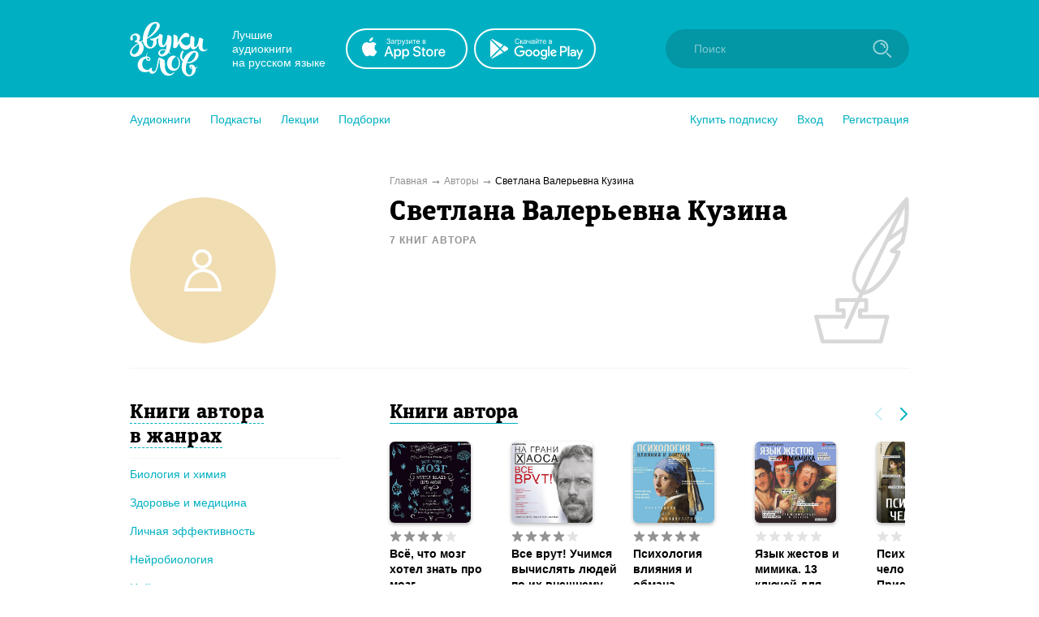

--- FILE ---
content_type: text/html; charset=utf-8
request_url: https://zvukislov.ru/author/2468-svetlana-valerevna-kuzina/
body_size: 16553
content:

  <!DOCTYPE html>
  <html lang="en">
  <head>
      <!-- Yandex.Metrika counter -->
   <script type="text/javascript" >
       (function(m,e,t,r,i,k,a){m[i]=m[i]||function(){(m[i].a=m[i].a||[]).push(arguments)};
       m[i].l=1*new Date();k=e.createElement(t),a=e.getElementsByTagName(t)[0],k.async=1,k.src=r,a.parentNode.insertBefore(k,a)})
       (window, document, "script", "https://cdn.jsdelivr.net/npm/yandex-metrica-watch/tag.js", "ym");
    
       ym(51696149, "init", {
            clickmap:true,
            trackLinks:true,
            accurateTrackBounce:true,
            webvisor:true,
            trackHash:true
       });
    </script>
    <noscript><div><img src="https://mc.yandex.ru/watch/51696149" style="position:absolute; left:-9999px;" alt="" /></div></noscript>
    <!-- /Yandex.Metrika counter -->

    <title data-react-helmet="true">Светлана Валерьевна Кузина – аудиокниги автора в онлайн-библиотеке Звуки Слов</title>
    <meta data-react-helmet="true" name="description" content="Светлана Валерьевна Кузина - Слушайте аудиокниги автора онлайн на Звуки Слов. Более 27 000 аудиокниг и радиоспектаклей онлайн с бесплатной подпиской на 7 дней."/>
    
    <meta charset="utf-8">
    <meta name="viewport" content="width=device-width, maximum-scale=1.0, minimum-scale=1.0">
    
    <link rel="shortcut icon" href="/static/web/images/favicon.ico" type="image/x-icon" class="favicon">
    <link rel="apple-touch-icon" sizes="180x180" href="/static/web/images/apple-touch-icon.png">
    <link rel="icon" type="image/png" sizes="32x32" href="/static/web/images/favicon-32x32.png">
    <link rel="icon" type="image/png" sizes="16x16" href="/static/web/images/favicon-16x16.png">
    <link rel="mask-icon" href="/static/web/images/safari-pinned-tab.svg">
    
    <meta property="og:image" content="/static/web/images/og.png" />
    <link rel="preload" as="font" crossorigin="anonymous" href="/static/web/fonts/Diaria.woff2">
    <link data-chunk="client" rel="preload" as="script" href="/static/public/vendor.32a0e71abb4808a2e027.js">
<link data-chunk="client" rel="preload" as="style" href="/static/public/client_5bd11a8e4510fc614726.css">
<link data-chunk="client" rel="preload" as="script" href="/static/public/client.b75cc4788657329d7f03.js">
<link data-chunk="Artist" rel="preload" as="script" href="/static/public/Artist.1f672f2b2e6a09018f22.js">
<link data-chunk="Breadcrumb" rel="preload" as="script" href="/static/public/Breadcrumb.eeb6395363fbc6b644cc.js">
<link data-chunk="CatalogContainer" rel="preload" as="script" href="/static/public/CatalogContainer.6f65b36b6a9ff8107be2.js">
<link data-chunk="CatalogAside" rel="preload" as="script" href="/static/public/CatalogAside.3dadf5b36284beef21ee.js">
<link data-chunk="Aside" rel="preload" as="script" href="/static/public/Aside.32285b30488ebd9e15d8.js">
<link data-chunk="ButtonStyled" rel="preload" as="script" href="/static/public/ButtonStyled.be03c59c39b6507231d3.js">
<link data-chunk="GroupWrapper" rel="preload" as="script" href="/static/public/GroupWrapper.aa666ef534548dea36da.js">
<link data-chunk="CatalogAsideH2" rel="preload" as="script" href="/static/public/CatalogAsideH2.da423c0e92ee3e8f7c43.js">
<link data-chunk="CatalogAsideH2FakeLink" rel="preload" as="script" href="/static/public/CatalogAsideH2FakeLink.e4e2801a2f0a54bda953.js">
<link data-chunk="CatalogAsideLinkWrapper" rel="preload" as="script" href="/static/public/CatalogAsideLinkWrapper.e98771ebcaa34794c9ff.js">
<link data-chunk="CatalogLinkStyled" rel="preload" as="script" href="/static/public/CatalogLinkStyled.ca59a0d898b1351eaa56.js">
<link data-chunk="CatalogItems" rel="preload" as="script" href="/static/public/CatalogItems.707954e51639ab9f192b.js">
<link data-chunk="Slider" rel="preload" as="script" href="/static/public/vendors~Slider.a6cd2901278ca09d8604.js">
<link data-chunk="Slider" rel="preload" as="script" href="/static/public/Slider.3a36f08dc689e1149772.js">
<link data-chunk="styled-SliderWrapper" rel="preload" as="script" href="/static/public/styled-SliderWrapper.8ce1526fd26345590004.js">
<link data-chunk="styled-HeaderWrapper" rel="preload" as="script" href="/static/public/styled-HeaderWrapper.7a18f8c71bf85d9ca474.js">
<link data-chunk="CatalogHeaderLink" rel="preload" as="script" href="/static/public/CatalogHeaderLink.a03be8e63e5bddd80ffb.js">
<link data-chunk="CatalogLinkWrapper" rel="preload" as="script" href="/static/public/CatalogLinkWrapper.275294bceaa0eace5acc.js">
<link data-chunk="CatalogHeaderLinkStyled" rel="preload" as="script" href="/static/public/CatalogHeaderLinkStyled.96474ba78f8a01957b95.js">
<link data-chunk="styled-Buttons" rel="preload" as="script" href="/static/public/styled-Buttons.ec138dc41447e36380e3.js">
<link data-chunk="styled-ButtonLeft" rel="preload" as="script" href="/static/public/styled-ButtonLeft.ea121bfcaf133d902696.js">
<link data-chunk="styled-ButtonRight" rel="preload" as="script" href="/static/public/styled-ButtonRight.bcf9345e28d868e47ff1.js">
<link data-chunk="BookComponent" rel="preload" as="script" href="/static/public/BookComponent.c97a6e275dc523492f84.js">
<link data-chunk="LazyImageBundle" rel="preload" as="script" href="/static/public/LazyImageBundle.34af52b7a14491586a10.js">
<link data-chunk="AudiobookIcon" rel="preload" as="script" href="/static/public/AudiobookIcon.5851dc62ad948ccaabd7.js">
<link data-chunk="Notification" rel="preload" as="script" href="/static/public/Notification.0338301e404b0e6cb969.js">
    <link data-chunk="client" rel="stylesheet" href="/static/public/client_5bd11a8e4510fc614726.css">
    <style data-styled="ctgMXK dIqIFk dqCXNr fFleeA hxTGqX dYbHPY jnjIjt cNcFtb bTAqLv bHZzgd gAIVRW yWZOX gOkpks KzmkZ cjwjgb cibCGo fPhSPy cPQYHi imgWrU huonYg etjusn gjUIXM dkVjwo iVPgPl cBpafh ccbsEr lgmomh dpagVR iITgfm ejHvcz dpfRXC TBmht gYPFOg jcjvpL gBSEqK gDjVxE PVpPu bblwDe enXnOe dlFVOd ggPAhP iNCERg iTwDOj eIEJsf sxLCX lcRDgq emkCuz kdfSIz lhBFRo fwiqgp gTLxRB gMTZq kHofQY hlUosx hPJotF hiwSpi ezAybv bdhJXR bsHNej jRFFUU cdxsBa gjfank hcRqDA gYXGne dndjCF kmzNIM eeTnqR gyELDX koocFh laGDcB iozWAy KiXnF jzbAUQ frlxRV eahNcH cRTeKE bZcoZG iLwvon hIORlK fwswMH jvudKn cRYzuV ivIHnC eWVtru cXRLra dZnXuV cizabx gduWJf kMWDSA hXhYML bMPTTp blPpxw" data-styled-version="4.3.1">
/* sc-component-id: sc-bxivhb */
.gOkpks{width:960px;margin:0 auto;display:block;} @media (max-width:960px){.gOkpks{width:100%;}}
/* sc-component-id: sc-ifAKCX */
.lgmomh{width:960px;margin:0 auto;display:block;position:relative;padding-top:30px;padding-bottom:50px;} @media (max-width:960px){.lgmomh{width:100%;}}
/* sc-component-id: sc-jTzLTM */
.sxLCX{-webkit-align-items:center;-webkit-box-align:center;-ms-flex-align:center;align-items:center;-webkit-box-pack:center;-webkit-justify-content:center;-ms-flex-pack:center;justify-content:center;border:none;border-radius:51px;outline:none;box-sizing:border-box;-webkit-text-decoration:none;text-decoration:none;-webkit-transition:0.2s;transition:0.2s;cursor:pointer;line-height:14px;font-size:14px;text-transform:none;font-weight:700;padding:15px;display:-webkit-box;display:-webkit-flex;display:-ms-flexbox;display:flex;width:100%;height:50px;background:transparent;color:#00B0C2;border:2px solid #00B0C2;box-shadow:none;} .sxLCX:hover{background:#00B0C2;color:white;box-shadow:0 10px 20px 0 rgba(3,150,165,0.2);} .sxLCX:active{background:#0396A5;color:white;border-color:#0396A5;} .sxLCX:focus{box-shadow:0 5px 20px 0 rgba(3,150,165,0.8);}
/* sc-component-id: sc-kGXeez */
.gjUIXM{color:#000;-webkit-transition:border 0.2s,color 0.2s;transition:border 0.2s,color 0.2s;display:inline;cursor:pointer;font-size:inherit;text-align:left;-webkit-text-decoration:none;text-decoration:none;border-bottom:1px solid #545454;} .gjUIXM:hover{color:#00B0C2;border-bottom:1px solid #00B0C2;} .gjUIXM:active{color:#545454;border-bottom:1px solid #545454;}.dkVjwo{color:#00B0C2;-webkit-transition:border 0.2s,color 0.2s;transition:border 0.2s,color 0.2s;display:inline;cursor:pointer;font-size:inherit;text-align:left;-webkit-text-decoration:none;text-decoration:none;border-bottom:1px solid transparent;} .dkVjwo:hover{border-bottom:1px solid #00B0C2;} .dkVjwo:active{color:#545454;border-bottom:1px solid #545454;}.iVPgPl{color:#000;-webkit-transition:border 0.2s,color 0.2s;transition:border 0.2s,color 0.2s;display:inline;cursor:pointer;font-size:inherit;text-align:left;-webkit-text-decoration:none;text-decoration:none;border-bottom:1px solid #00B0C2;} .iVPgPl:hover{color:#00B0C2;border-bottom:1px solid transparent;} .iVPgPl:active{color:#545454;border-bottom:1px solid #545454;}.cBpafh{color:#fff;-webkit-transition:border 0.2s,color 0.2s;transition:border 0.2s,color 0.2s;display:inline;cursor:pointer;font-size:inherit;text-align:left;-webkit-text-decoration:none;text-decoration:none;} .cBpafh:hover{border-bottom:none;} .cBpafh:active{color:#545454;border-bottom:none;}
/* sc-component-id: sc-iAyFgw */
.dIqIFk{background:#00B0C2;padding:24px;position:relative;} @media (max-width:940px){.dIqIFk{padding:14px 10px;height:100px;}}
/* sc-component-id: sc-hSdWYo */
.dqCXNr{width:960px;margin:0 auto;display:block;display:-webkit-box;display:-webkit-flex;display:-ms-flexbox;display:flex;-webkit-align-items:center;-webkit-box-align:center;-ms-flex-align:center;align-items:center;position:relative;} @media (max-width:960px){.dqCXNr{width:100%;}} @media (max-width:940px){.dqCXNr{-webkit-box-pack:center;-webkit-justify-content:center;-ms-flex-pack:center;justify-content:center;}}
/* sc-component-id: sc-eHgmQL */
.hxTGqX{color:#fff;font-size:14px;line-height:17px;width:120px;margin-left:30px;margin-right:20px;} @media (max-width:940px){.hxTGqX{display:none;}}
/* sc-component-id: sc-cvbbAY */
.dYbHPY{display:-webkit-box;display:-webkit-flex;display:-ms-flexbox;display:flex;} @media (max-width:940px){.dYbHPY{display:none;}}
/* sc-component-id: sc-brqgnP */
.jnjIjt{display:block;width:150px;height:50px;-webkit-transition:0.2s;transition:0.2s;} .jnjIjt:first-child{margin-right:8px;} .jnjIjt:hover{opacity:0.8;} .jnjIjt:active{opacity:0.6;} .jnjIjt img{display:block;}
/* sc-component-id: sc-cMljjf */
.fFleeA{display:block;-webkit-transition:0.2s;transition:0.2s;width:96px;height:72px;} .fFleeA:hover{opacity:0.8;} .fFleeA:active{opacity:0.6;} @media (max-width:940px){.fFleeA{left:0;right:0;margin:0 auto;width:80px;height:60px;top:4px;position:absolute;}.fFleeA:active,.fFleeA:hover{opacity:1;}}
/* sc-component-id: sc-jAaTju */
.cNcFtb{margin-left:auto;position:relative;z-index:2;} @media (max-width:940px){.cNcFtb{width:100%;position:absolute;top:11px;z-index:2;padding:0 10px;width:54px;right:0;}}
/* sc-component-id: sc-csuQGl */
.gAIVRW{width:24px;height:24px;background:url(/static/public/icon-search_67056329.svg) no-repeat center;background-size:contain;position:absolute;right:21px;top:12px;-webkit-transition:opacity 0.2s;transition:opacity 0.2s;z-index:1;opacity:0.6;} @media (max-width:940px){.gAIVRW{opacity:1;}}
/* sc-component-id: sc-Rmtcm */
.bHZzgd{width:300px;border:none;background:#0396A5;font-size:14px;color:white;padding:16px 16px 16px 35px;border-radius:50px;outline:none;position:relative;z-index:1;opacity:1;-webkit-transition:width 0.2s,opacity 0.2s;transition:width 0.2s,opacity 0.2s;} @media (max-width:940px){.bHZzgd{width:100%;right:0;position:absolute;font-size:0;width:54px;opacity:0;padding:0;}} .bHZzgd::-webkit-input-placeholder{color:#81CAD2;} .bHZzgd::-moz-placeholder{color:#81CAD2;} .bHZzgd:-moz-placeholder{color:#81CAD2;} .bHZzgd:-ms-input-placeholder{color:#81CAD2;}
/* sc-component-id: sc-bRBYWo */
.bTAqLv{width:100%;height:100px;position:absolute;background:#00B0C2;top:-25px;-webkit-transition:0.2s;transition:0.2s;left:0;display:none;} @media (max-width:940px){.bTAqLv{display:block;}}
/* sc-component-id: sc-gisBJw */
.hIORlK{background:#00B0C2;} .hIORlK a{border:none;}
/* sc-component-id: sc-kjoXOD */
.fwswMH{width:960px;margin:0 auto;display:block;display:-webkit-box;display:-webkit-flex;display:-ms-flexbox;display:flex;-webkit-align-items:center;-webkit-box-align:center;-ms-flex-align:center;align-items:center;} @media (max-width:960px){.fwswMH{width:100%;}} @media (max-width:940px){.fwswMH{-webkit-flex-direction:column;-ms-flex-direction:column;flex-direction:column;text-align:center;}}
/* sc-component-id: sc-cHGsZl */
.dZnXuV{width:960px;margin:0 auto;display:block;text-align:center;color:white;padding:15px 0;font-size:12px;} @media (max-width:960px){.dZnXuV{width:100%;}}
/* sc-component-id: sc-TOsTZ */
.jvudKn{display:block;-webkit-transition:0.2s;transition:0.2s;width:96px;height:72px;position:static !important;} .jvudKn:hover{opacity:0.8;} .jvudKn:active{opacity:0.6;} @media (max-width:940px){.jvudKn{left:0;right:0;margin:0 auto;width:80px;height:60px;top:4px;position:absolute;}.jvudKn:active,.jvudKn:hover{opacity:1;}}
/* sc-component-id: sc-kgAjT */
.cRYzuV{color:#fff;font-size:14px;line-height:17px;width:120px;margin-left:30px;margin-right:20px;} @media (max-width:940px){.cRYzuV{display:none;}} @media (max-width:940px){.cRYzuV{display:block;margin:0;margin-top:20px;}}
/* sc-component-id: sc-cJSrbW */
.eWVtru{display:block;width:150px;height:50px;-webkit-transition:0.2s;transition:0.2s;} .eWVtru:first-child{margin-right:8px;} .eWVtru:hover{opacity:0.8;} .eWVtru:active{opacity:0.6;} .eWVtru img{display:block;} @media (max-width:940px){.eWVtru{display:block;width:auto;}.eWVtru img{width:130px;}}
/* sc-component-id: sc-ksYbfQ */
.ivIHnC{display:-webkit-box;display:-webkit-flex;display:-ms-flexbox;display:flex;} @media (max-width:940px){.ivIHnC{display:none;}} @media (max-width:940px){.ivIHnC{display:-webkit-box;display:-webkit-flex;display:-ms-flexbox;display:flex;margin-top:20px;}}
/* sc-component-id: sc-hmzhuo */
.cXRLra{margin-left:40px;} .cXRLra a{display:block;color:white;-webkit-transition:0.2s;transition:0.2s;} .cXRLra a:hover{opacity:0.8;} .cXRLra a:active{opacity:0.6;} .cXRLra a{display:block;-webkit-flex-shrink:0;-ms-flex-negative:0;flex-shrink:0;} @media (max-width:940px){.cXRLra{margin:0;margin-top:20px;}.cXRLra a{text-align:center;}}
/* sc-component-id: sc-frDJqD */
.ctgMXK{height:auto;min-height:100%;position:relative;background:#fff;color:#000;} .ctgMXK:after{content:"";display:block;height:145px;}
/* sc-component-id: sc-kvZOFW */
.iLwvon{position:relative;padding-top:24px;margin-top:-145px;min-height:145px;}
/* sc-component-id: sc-jbKcbu */
.yWZOX{display:-webkit-box;display:-webkit-flex;display:-ms-flexbox;display:flex;-webkit-align-items:center;-webkit-box-align:center;-ms-flex-align:center;align-items:center;background:#fff;height:54px;} @media (max-width:940px){.yWZOX{position:absolute;top:22px;left:27px;background:transparent;}}
/* sc-component-id: sc-jqCOkK */
.huonYg{margin-right:24px;font-size:14px;-webkit-transition:0.2s;transition:0.2s;cursor:pointer;position:relative;color:#00B0C2;} .huonYg a{display:block;color:inherit;-webkit-text-decoration:none;text-decoration:none;width:100%;border:none !important;} .huonYg:hover,.huonYg a:hover{color:#545454;} .huonYg:active{opacity:0.7;} .huonYg:last-child{margin:0;}.etjusn{margin-right:24px;font-size:14px;-webkit-transition:0.2s;transition:0.2s;cursor:pointer;position:relative;color:#00B0C2;border-top:1px solid #d2d2d2;padding-top:20px;} .etjusn a{display:block;color:inherit;-webkit-text-decoration:none;text-decoration:none;width:100%;border:none !important;} .etjusn:hover,.etjusn a:hover{color:#545454;} .etjusn:active{opacity:0.7;} .etjusn:last-child{margin:0;}
/* sc-component-id: sc-fYxtnH */
.ccbsEr{display:none;} @media (max-width:940px){.ccbsEr{display:block;}}
/* sc-component-id: sc-tilXH */
.fPhSPy{display:block;} @media (max-width:940px){.fPhSPy{display:none;}}
/* sc-component-id: sc-hEsumM */
.imgWrU{display:-webkit-box;display:-webkit-flex;display:-ms-flexbox;display:flex;}
/* sc-component-id: sc-ktHwxA */
.cPQYHi{display:-webkit-box;display:-webkit-flex;display:-ms-flexbox;display:flex;-webkit-align-items:center;-webkit-box-align:center;-ms-flex-align:center;align-items:center;-webkit-box-pack:justify;-webkit-justify-content:space-between;-ms-flex-pack:justify;justify-content:space-between;} @media (max-width:940px){.cPQYHi{display:none;-webkit-user-select:none;-moz-user-select:none;-ms-user-select:none;user-select:none;}}
/* sc-component-id: sc-cIShpX */
.cjwjgb{position:relative;}
/* sc-component-id: sc-kafWEX */
.cibCGo{width:24px;height:24px;display:none;cursor:pointer;-webkit-transition:0.2s;transition:0.2s;} @media (max-width:940px){.cibCGo{display:block;}}
/* sc-component-id: sc-jwKygS */
.kMWDSA{margin-left:10px;margin-right:10px;}
/* sc-component-id: sc-btzYZH */
.hXhYML{margin-right:10px;height:35px;}
/* sc-component-id: sc-lhVmIH */
.bMPTTp{margin-right:10px;}
/* sc-component-id: sc-bYSBpT */
.blPpxw{display:inline-block;margin-left:5px;font-weight:700;color:#3a3a3a;} .blPpxw span{color:#a0cc4e;}
/* sc-component-id: sc-elJkPf */
.cizabx{text-align:center;background:#F4F4F4;display:-webkit-box;display:-webkit-flex;display:-ms-flexbox;display:flex;-webkit-align-items:center;-webkit-box-align:center;-ms-flex-align:center;align-items:center;-webkit-box-pack:center;-webkit-justify-content:center;-ms-flex-pack:center;justify-content:center;padding:10px;} @media (max-width:940px){.cizabx{display:block;}}
/* sc-component-id: sc-jtRfpW */
.gduWJf{display:-webkit-box;display:-webkit-flex;display:-ms-flexbox;display:flex;-webkit-align-items:center;-webkit-box-align:center;-ms-flex-align:center;align-items:center;-webkit-box-pack:center;-webkit-justify-content:center;-ms-flex-pack:center;justify-content:center;}
/* sc-component-id: sc-eXEjpC */
.iITgfm{width:300px;min-width:300px;margin-right:20px;} @media (max-width:940px){.iITgfm{width:100%;}}
/* sc-component-id: sc-ibxdXY */
.ejHvcz{width:640px;} @media (max-width:940px){.ejHvcz{width:100%;}}
/* sc-component-id: sc-eerKOB */
.dpagVR{width:960px;margin:0 auto;display:block;display:-webkit-box;display:-webkit-flex;display:-ms-flexbox;display:flex;margin-top:10px;margin-bottom:10px;font-size:12px;color:#000;} @media (max-width:960px){.dpagVR{width:100%;}} @media (max-width:940px){.dpagVR{display:block;}} @media (max-width:940px){.dpagVR{display:none;}}
/* sc-component-id: sc-emmjRN */
.TBmht:after{content:"➞";color:#929292;position:relative;margin:0 5px;top:1px;}
/* sc-component-id: sc-cpmLhU */
.dpfRXC{color:#929292;-webkit-transition:0.2s;transition:0.2s;} .dpfRXC:hover{opacity:0.8;}
/* sc-component-id: sc-dymIpo */
.bZcoZG{display:block;margin-right:8px;width:20px;height:20px;}
/* sc-component-id: sc-bnXvFD */
.iNCERg{display:-webkit-box;display:-webkit-flex;display:-ms-flexbox;display:flex;margin-top:40px;} @media (max-width:940px){.iNCERg{display:block;margin-top:16px;}}
/* sc-component-id: sc-gFaPwZ */
.iTwDOj{display:block;min-width:320px;padding-right:60px;} @media (max-width:940px){.iTwDOj{margin-bottom:20px;padding:0 15px 0 15px;}}
/* sc-component-id: sc-fhYwyz */
.gTLxRB{display:block;width:640px;min-width:640px;} @media (max-width:940px){.gTLxRB{width:100%;min-width:100%;}.gTLxRB .sc-cSHVUG,.gTLxRB .sc-kAzzGY{max-width:500px;margin:0 auto;}@media (max-width:525px){.gTLxRB .sc-cSHVUG,.gTLxRB .sc-kAzzGY{padding:0 15px;}}.gTLxRB .sc-cSHVUG{font-size:20px;}}
/* sc-component-id: sc-jzgbtB */
.kmzNIM{display:-webkit-box;display:-webkit-flex;display:-ms-flexbox;display:flex;margin-right:0;}
/* sc-component-id: sc-gJWqzi */
.eeTnqR{display:-webkit-box;display:-webkit-flex;display:-ms-flexbox;display:flex;position:absolute;top:0;pointer-events:none;}
/* sc-component-id: sc-bMvGRv */
.dndjCF{display:-webkit-inline-box;display:-webkit-inline-flex;display:-ms-inline-flexbox;display:inline-flex;position:relative;-webkit-align-items:center;-webkit-box-align:center;-ms-flex-align:center;align-items:center;margin-bottom:5px;-webkit-transition:0.2s;transition:0.2s;opacity:1;cursor:default;} .dndjCF svg{display:block;-webkit-flex-shrink:0;-ms-flex-negative:0;flex-shrink:0;width:15px;height:15px;} .dndjCF .star-wrapper:not(:last-child){margin-right:2px;} @media (max-width:940px){.dndjCF{margin-bottom:0;}}
/* sc-component-id: sc-CtfFt */
.jRFFUU{display:block;width:130px;}
/* sc-component-id: sc-laTMn */
.gyELDX{display:block;font-size:14px;line-height:19px;font-weight:700;-webkit-text-decoration:none;text-decoration:none;-webkit-hyphens:auto;-moz-hyphens:auto;-ms-hyphens:auto;hyphens:auto;color:#000;-webkit-transition:0.2s;transition:0.2s;margin-bottom:2px;overflow:hidden;display:-webkit-box;-webkit-line-clamp:3;-webkit-box-orient:vertical;} @media (max-width:940px){.gyELDX{-webkit-line-clamp:2;}} .gyELDX:hover{color:#545454;}
/* sc-component-id: sc-hGoxap */
.laGDcB{font-size:11px;opacity:0.7;color:#929292;display:-webkit-box;display:-webkit-flex;display:-ms-flexbox;display:flex;-webkit-align-items:center;-webkit-box-align:center;-ms-flex-align:center;align-items:center;margin-top:5px;white-space:nowrap;} .laGDcB img{display:block;width:18px;min-width:18px;margin-right:5px;}
/* sc-component-id: sc-fjmCvl */
.koocFh{display:block;font-size:14px;line-height:19px;font-weight:500;-webkit-text-decoration:none;text-decoration:none;color:#4a4a4a;-webkit-transition:0.2s;transition:0.2s;margin-bottom:6px;} .koocFh:hover{color:black;}
/* sc-component-id: sc-TFwJa */
.gYXGne{display:-webkit-box;display:-webkit-flex;display:-ms-flexbox;display:flex;}
/* sc-component-id: sc-bHwgHz */
@media (max-width:940px){.hcRqDA{display:-webkit-box;display:-webkit-flex;display:-ms-flexbox;display:flex;-webkit-flex-direction:column;-ms-flex-direction:column;flex-direction:column;}.hcRqDA .sc-laTMn{-webkit-order:1;-ms-flex-order:1;order:1;margin-bottom:0px;}.hcRqDA .sc-fjmCvl{-webkit-order:2;-ms-flex-order:2;order:2;margin-bottom:4px;}.hcRqDA .sc-TFwJa{margin-top:0;-webkit-order:3;-ms-flex-order:3;order:3;}.hcRqDA .sc-hGoxap{margin-top:5px;-webkit-order:4;-ms-flex-order:4;order:4;}}
/* sc-component-id: sc-krDsej */
.gjfank{display:inline-block;-webkit-transition:0.2s;transition:0.2s;border-radius:6px;} .gjfank:hover{opacity:0.8;}
/* sc-component-id: sc-itybZL */
.cdxsBa{display:block;margin-bottom:9px;width:100px;height:100px;border-radius:6px;box-shadow:0 2px 4px 0 rgba(0,0,0,0.3);} .cdxsBa.current{position:relative;display:block;} .cdxsBa.current:after{border-radius:6px;content:"";display:block;width:100px;height:100px;position:absolute;left:0;top:0;background:rgba(3,150,165,0.6);}
/* sc-component-id: sc-eMigcr */
.iozWAy{position:relative;top:-1px;}
/* sc-component-id: sc-clNaTc */
.gMTZq{position:relative;margin-bottom:32px;margin-top:32px;} .gMTZq:last-child{margin-bottom:0;} .gMTZq:first-child{margin-top:0;} @media (max-width:940px){.gMTZq{padding:0 16px;}}.kHofQY{position:relative;margin-bottom:32px;margin-top:32px;padding:32px 0;} .kHofQY:last-child{margin-bottom:0;} .kHofQY:first-child{margin-top:0;} @media (max-width:940px){.kHofQY{padding:0 16px;}} @media (max-width:940px){.kHofQY{padding:16px;}} .kHofQY:after{content:"";background:#F4F4F4;width:calc(100% + 64px);height:calc(100%);left:-32px;top:0;position:absolute;z-index:0;} @media (max-width:940px){.kHofQY:after{width:calc(100%);left:0;top:0;height:100%;}}
/* sc-component-id: sc-etwtAo */
.hlUosx{display:-webkit-box;display:-webkit-flex;display:-ms-flexbox;display:flex;position:relative;z-index:1;}
/* sc-component-id: sc-jXQZqI */
.hPJotF{margin-bottom:5px;margin-right:15px;}
/* sc-component-id: sc-iGPElx */
.hiwSpi{display:inline;font-size:24px;line-height:30px;font-family:Diaria,serif;color:#000;} @media (max-width:940px){.hiwSpi{font-size:20px;}}
/* sc-component-id: sc-kasBVs */
.ezAybv{margin-left:auto;position:relative;left:10px;} @media (max-width:940px){.ezAybv{display:none;}}
/* sc-component-id: sc-hgHYgh */
.bsHNej{background-image:url(/static/public/icon-arrow-right-iris_76022b50.svg);background-position:center;background-repeat:no-repeat;background-size:10px;background-color:transparent;padding:16px;width:15px;height:15px;-webkit-transition:0.2s;transition:0.2s;cursor:pointer;outline:none;border:none;} .bsHNej:hover{opacity:0.8;} .bsHNej:active{opacity:0.6;}
/* sc-component-id: sc-eInJlc */
.bdhJXR{background-image:url(/static/public/icon-arrow-right-iris_76022b50.svg);background-position:center;background-repeat:no-repeat;background-size:10px;background-color:transparent;padding:16px;width:15px;height:15px;-webkit-transition:0.2s;transition:0.2s;cursor:pointer;outline:none;border:none;opacity:0.2;cursor:default;-webkit-transform:rotate(180deg);-ms-transform:rotate(180deg);transform:rotate(180deg);margin-left:10px;} .bdhJXR:hover{opacity:0.8;} .bdhJXR:active{opacity:0.6;} .bdhJXR:hover{opacity:0.2;}
/* sc-component-id: sc-gtfDJT */
.eIEJsf{display:none;max-width:320px;margin:0 auto;margin-bottom:10px;} @media (max-width:940px){.eIEJsf{display:block;max-width:500px;}}
/* sc-component-id: sc-fOICqy */
.lcRDgq{margin-bottom:30px;} @media (max-width:940px){.lcRDgq{display:none;}}
/* sc-component-id: sc-hzDEsm */
.emkCuz{padding-bottom:10px;padding-right:20px;margin-top:30px;margin-bottom:10px;border-bottom:1px solid #F4F4F4;} .emkCuz:first-child{margin-top:0;}
/* sc-component-id: sc-jeCdPy */
.kdfSIz{font-size:24px;line-height:30px;font-weight:400;font-family:Diaria,serif;-webkit-letter-spacing:0.6px;-moz-letter-spacing:0.6px;-ms-letter-spacing:0.6px;letter-spacing:0.6px;color:#000;display:inline;border-bottom:1px dashed #00B0C2;cursor:pointer;-webkit-transition:0.2s;transition:0.2s;} .kdfSIz:hover{color:#00B0C2;border-bottom-color:transparent;}
/* sc-component-id: sc-jtRlXQ */
.lhBFRo{margin-bottom:17px;margin-right:15px;line-height:1.3;}
/* sc-component-id: sc-bGbJRg */
.fwiqgp{display:inline;}
/* sc-component-id: sc-hjRWVT */
.gBSEqK{display:-webkit-box;display:-webkit-flex;display:-ms-flexbox;display:flex;-webkit-align-items:center;-webkit-box-align:center;-ms-flex-align:center;align-items:center;-webkit-box-pack:center;-webkit-justify-content:center;-ms-flex-pack:center;justify-content:center;width:180px;height:180px;overflow:hidden;border-radius:100%;} @media (max-width:940px){.gBSEqK{width:90px;height:90px;}}
/* sc-component-id: sc-iybRtq */
.gDjVxE{width:100%;}
/* sc-component-id: sc-iQtOjA */
.ggPAhP{position:absolute;top:0;right:0;} @media (max-width:940px){.ggPAhP img{height:90px;}}
/* sc-component-id: sc-fHxwqH */
.gYPFOg{width:960px;margin:0 auto;display:block;display:-webkit-box;display:-webkit-flex;display:-ms-flexbox;display:flex;border-bottom:1px solid #F4F4F4;padding-bottom:30px;} @media (max-width:960px){.gYPFOg{width:100%;}} @media (max-width:940px){.gYPFOg{display:block;}} @media (max-width:940px){.gYPFOg{display:-webkit-box;display:-webkit-flex;display:-ms-flexbox;display:flex;padding-left:15px;padding-right:15px;}}
/* sc-component-id: sc-cEvuZC */
.enXnOe{display:inline-block;margin-top:5px;font-size:12px;text-transform:uppercase;color:#929292;font-weight:700;-webkit-letter-spacing:1px;-moz-letter-spacing:1px;-ms-letter-spacing:1px;letter-spacing:1px;} @media (max-width:940px){.enXnOe{font-size:10px;margin-top:0;}}
/* sc-component-id: sc-kXeGPI */
.jcjvpL{width:300px;min-width:300px;margin-right:20px;} @media (max-width:940px){.jcjvpL{width:100%;}} @media (max-width:940px){.jcjvpL{min-width:90px;max-width:90px;}}
/* sc-component-id: sc-fyjhYU */
.PVpPu{width:640px;position:relative;padding-right:120px;} @media (max-width:940px){.PVpPu{width:100%;}} @media (max-width:940px){.PVpPu{padding-right:40px;}}
/* sc-component-id: sc-ugnQR */
.bblwDe{font-size:34px;line-height:39px;font-weight:400;font-family:Diaria,serif;-webkit-letter-spacing:0.6px;-moz-letter-spacing:0.6px;-ms-letter-spacing:0.6px;letter-spacing:0.6px;color:#000;} @media (max-width:910px){.bblwDe{font-size:20px;line-height:25px;}} @media (max-width:940px){.bblwDe{font-size:15px;line-height:20px;}}
/* sc-component-id: sc-eIHaNI */
.dlFVOd{margin-top:8px;font-size:14px;line-height:1.5;} .dlFVOd a{color:#00B0C2;}
/* sc-component-id: sc-eTpRJs */
.frlxRV{display:block;width:120px;min-width:120px;height:100px;-webkit-filter:drop-shadow(0px 0px 4px rgba(0,0,0,0.2));filter:drop-shadow(0px 0px 4px rgba(0,0,0,0.2));}
/* sc-component-id: sc-dxZgTM */
.jzbAUQ{margin-right:15px;}
/* sc-component-id: sc-iomxrj */
.KiXnF{display:block;display:-webkit-box;display:-webkit-flex;display:-ms-flexbox;display:flex;-webkit-transition:0.2s;transition:0.2s;width:280px;} .KiXnF:hover{opacity:0.8;} .KiXnF:active{opacity:0.6;}
/* sc-component-id: sc-dvCyap */
.eahNcH{font-size:14px;line-height:19px;font-weight:700;color:#000;display:-webkit-box;-webkit-line-clamp:3;-webkit-box-orient:vertical;overflow:hidden;}
/* sc-component-id: sc-iFMziU */
.cRTeKE{display:-webkit-box;display:-webkit-flex;display:-ms-flexbox;display:flex;-webkit-align-items:center;-webkit-box-align:center;-ms-flex-align:center;align-items:center;font-size:12px;font-weight:700;-webkit-letter-spacing:1px;-moz-letter-spacing:1px;-ms-letter-spacing:1px;letter-spacing:1px;text-transform:uppercase;color:#929292;margin-top:5px;} .cRTeKE img{margin-right:7px;}</style>
  </head>
  <body>
    <div id="app" class="root"><div id="content-base" class="sc-frDJqD ctgMXK"><div id="header" class="sc-iAyFgw dIqIFk"><div class="sc-bxivhb sc-hSdWYo dqCXNr"><a href="/"><img src="/static/public/logo-white_e11cc2df.svg" alt="" class="sc-cMljjf fFleeA"/></a><div class="sc-eHgmQL hxTGqX">Лучшие аудиокниги <br/>на русском языке</div><div class="sc-cvbbAY dYbHPY"><a href="https://redirect.appmetrica.yandex.com/serve/1178279501214330830?site_id=header" target="_blank" class="sc-brqgnP jnjIjt"><img src="/static/public/appstote-white_11c5875d.svg" alt=""/></a><a href="https://redirect.appmetrica.yandex.com/serve/457703511442876946?site_id=header" target="_blank" class="sc-brqgnP jnjIjt"><img src="/static/public/playmarket-white_6f983eba.svg" alt=""/></a></div><div class="sc-jAaTju cNcFtb"><div class="sc-bRBYWo bTAqLv"></div><input class="jest-input sc-Rmtcm bHZzgd" value="" placeholder="Поиск"/><div class="sc-csuQGl gAIVRW"></div></div></div></div><div id="menu" class="sc-jbKcbu yWZOX"><div class="sc-bxivhb gOkpks"><div class="sc-dNLxif KzmkZ"><div class="sc-cIShpX cjwjgb"><svg width="24" height="24" viewBox="0 0 24 24" class="sc-kafWEX cibCGo"><rect x="5" y="17" width="14" height="2" rx="1" fill="white"></rect><rect x="5" y="11" width="14" height="2" rx="1" fill="white"></rect><rect x="5" y="5" width="14" height="2" rx="1" fill="white"></rect></svg><div class="sc-tilXH fPhSPy"><div class="sc-ktHwxA cPQYHi"><div class="sc-hEsumM imgWrU"><div role="button" class="sc-jqCOkK huonYg"><a class="sc-kGXeez gjUIXM" href="/catalog/" variation="default">Аудиокниги</a></div><div role="button" class="sc-jqCOkK huonYg"><a class="sc-kGXeez gjUIXM" href="/series/?type=podcast" variation="default">Подкасты</a></div><div role="button" class="sc-jqCOkK huonYg"><a class="sc-kGXeez gjUIXM" href="/series/?type=lecture" variation="default">Лекции</a></div><div role="button" class="sc-jqCOkK huonYg"><a class="sc-kGXeez gjUIXM" href="/booksets/" variation="default">Подборки</a></div></div><div class="sc-hEsumM imgWrU"><div role="button" class="sc-jqCOkK huonYg"><a class="sc-kGXeez gjUIXM" href="/subscription/" variation="default">Купить подписку</a></div><div role="button" class="jest-menu-login sc-jqCOkK huonYg">Вход</div><div role="button" class="jest-menu-registration sc-jqCOkK huonYg">Регистрация</div></div></div></div><div class="sc-fYxtnH ccbsEr"><div class="sc-ktHwxA cPQYHi"><div role="button" class="sc-jqCOkK huonYg"><a class="sc-kGXeez gjUIXM" href="/subscription/" variation="default">Купить подписку</a></div><div role="button" class="sc-jqCOkK huonYg">Вход</div><div role="button" class="sc-jqCOkK huonYg">Регистрация</div><div role="button" class="sc-jqCOkK etjusn"><a class="sc-kGXeez gjUIXM" href="/catalog/" variation="default">Аудиокниги</a></div><div role="button" class="sc-jqCOkK huonYg"><a class="sc-kGXeez gjUIXM" href="/series/?type=podcast" variation="default">Подкасты</a></div><div role="button" class="sc-jqCOkK huonYg"><a class="sc-kGXeez gjUIXM" href="/series/?type=lecture" variation="default">Лекции</a></div><div role="button" class="sc-jqCOkK huonYg"><a class="sc-kGXeez gjUIXM" href="/booksets/" variation="default">Подборки</a></div></div></div></div></div></div></div><div class="sc-bxivhb sc-ifAKCX lgmomh"><div class="sc-bxivhb sc-esjQYD sc-eerKOB dpagVR"><div class="sc-eXEjpC iITgfm"></div><div itemscope="" itemType="http://schema.org/BreadcrumbList" class="sc-ibxdXY ejHvcz"><span itemProp="itemListElement" itemscope="" itemType="http://schema.org/ListItem"><a itemProp="item" class="sc-cpmLhU dpfRXC" href="/"><span itemProp="name">Главная</span></a><span class="sc-emmjRN TBmht"></span><meta itemProp="position" content="1"/></span><span itemProp="itemListElement" itemscope="" itemType="http://schema.org/ListItem"><a itemProp="item" class="sc-cpmLhU dpfRXC" href="/author/"><span itemProp="name">Авторы</span></a><span class="sc-emmjRN TBmht"></span><meta itemProp="position" content="2"/></span><span>Светлана Валерьевна Кузина</span></div></div><div itemscope="" itemType="http://schema.org/Person" class="sc-bxivhb sc-esjQYD sc-fHxwqH gYPFOg"><div class="sc-eXEjpC sc-kXeGPI jcjvpL"><div class="sc-hjRWVT gBSEqK"><img src="https://zvukislov.ru/storage/public/null/default_author_avatar.png" itemProp="image" class="sc-iybRtq gDjVxE"/></div></div><div class="sc-ibxdXY sc-fyjhYU PVpPu"><h1 itemProp="name" class="sc-jzJRlG sc-ugnQR bblwDe">Светлана Валерьевна Кузина</h1><span style="display:none" itemProp="disambiguatingDescription">author</span><h2 class="sc-cEvuZC enXnOe">7<!-- --> <!-- -->книг<!-- --> <!-- -->автора</h2><div class="sc-eIHaNI dlFVOd"></div><div class="sc-iQtOjA ggPAhP"><img src="/static/public/icon-ink_1b221e17.svg" alt=""/></div></div></div><div class="sc-bnXvFD iNCERg"><div class="sc-gFaPwZ iTwDOj"><button class="sc-gtfDJT eIEJsf sc-jTzLTM sxLCX">Книги автора в жанрах</button><div class="sc-fOICqy lcRDgq"><div class="sc-hzDEsm emkCuz"><h2 class="sc-cSHVUG sc-jeCdPy kdfSIz">Книги автора в жанрах</h2></div><div class="sc-jtRlXQ lhBFRo"><a class="sc-bGbJRg fwiqgp sc-kGXeez dkVjwo" href="/author/2468-svetlana-valerevna-kuzina/books/?genre=15646" variation="irisBlue">Биология и химия</a></div><div class="sc-jtRlXQ lhBFRo"><a class="sc-bGbJRg fwiqgp sc-kGXeez dkVjwo" href="/author/2468-svetlana-valerevna-kuzina/books/?genre=15648" variation="irisBlue">Здоровье и медицина</a></div><div class="sc-jtRlXQ lhBFRo"><a class="sc-bGbJRg fwiqgp sc-kGXeez dkVjwo" href="/author/2468-svetlana-valerevna-kuzina/books/?genre=855" variation="irisBlue">Личная эффективность</a></div><div class="sc-jtRlXQ lhBFRo"><a class="sc-bGbJRg fwiqgp sc-kGXeez dkVjwo" href="/author/2468-svetlana-valerevna-kuzina/books/?genre=1416" variation="irisBlue">Нейробиология</a></div><div class="sc-jtRlXQ lhBFRo"><a class="sc-bGbJRg fwiqgp sc-kGXeez dkVjwo" href="/author/2468-svetlana-valerevna-kuzina/books/?genre=1269" variation="irisBlue">Нейропсихология</a></div><div class="sc-jtRlXQ lhBFRo"><a class="sc-bGbJRg fwiqgp sc-kGXeez dkVjwo" href="/author/2468-svetlana-valerevna-kuzina/books/?genre=1259" variation="irisBlue">Общая психология</a></div><div class="sc-jtRlXQ lhBFRo"><a class="sc-bGbJRg fwiqgp sc-kGXeez dkVjwo" href="/author/2468-svetlana-valerevna-kuzina/books/?genre=1270" variation="irisBlue">О психологии популярно</a></div><div class="sc-jtRlXQ lhBFRo"><a class="sc-bGbJRg fwiqgp sc-kGXeez dkVjwo" href="/author/2468-svetlana-valerevna-kuzina/books/?genre=1264" variation="irisBlue">Психоанализ</a></div><div class="sc-jtRlXQ lhBFRo"><a class="sc-bGbJRg fwiqgp sc-kGXeez dkVjwo" href="/author/2468-svetlana-valerevna-kuzina/books/?genre=1266" variation="irisBlue">Психологическая практика</a></div><div class="sc-jtRlXQ lhBFRo"><a class="sc-bGbJRg fwiqgp sc-kGXeez dkVjwo" href="/author/2468-svetlana-valerevna-kuzina/books/?genre=1267" variation="irisBlue">Психологические тренинги</a></div></div></div><div class="sc-fhYwyz gTLxRB"><div class="sc-clNaTc gMTZq"><div class="sc-etwtAo hlUosx"><div class="sc-jXQZqI hPJotF"><a class="sc-iGPElx hiwSpi sc-kGXeez iVPgPl" href="/author/2468-svetlana-valerevna-kuzina/books/" variation="black">Книги <!-- -->автор<!-- -->а</a></div><div class="sc-kasBVs ezAybv"><button disabled="" class="sc-hgHYgh sc-eInJlc bdhJXR"></button><button class="sc-hgHYgh bsHNej"></button></div></div><div class="swiper-container"><div class="swiper-wrapper"><div class="swiper-slide"><div class="sc-bXGyLb jest-book-item sc-CtfFt jRFFUU"><a adaptive="" class="jest-cover-link   sc-itybZL cdxsBa" href="/books/146351-vsio-chto-mozg-khotel-znat-pro-mozg/"><span class=" lazy-load-image-background opacity" style="background-image:url( );background-size:100% 100%;color:transparent;display:inline-block;height:100px;width:100px"><span class="jest-cover sc-krDsej gjfank" style="display:inline-block;height:100px;width:100px"></span></span></a><div class="sc-bHwgHz hcRqDA"><div class="sc-TFwJa gYXGne"><div class="sc-bMvGRv dndjCF"><div class="sc-jzgbtB kmzNIM"><div class="star-wrapper"><svg width="22" height="22" viewBox="0 0 22 22" fill="none" xmlns="http://www.w3.org/2000/svg"><path d="M13.5517 8.18543L13.6715 8.52292H14.0264H19.9946C20.4836 8.52292 20.6865 9.1554 20.2906 9.44529L15.4599 12.9825L15.182 13.186L15.2672 13.5217L16.7483 19.3601C16.8648 19.8193 16.3522 20.1764 15.9688 19.903L11.2908 16.5668L11.0087 16.3655L10.7208 16.5587L5.72386 19.9128C5.32907 20.1778 4.82329 19.7962 4.96263 19.3384L6.72624 13.5451L6.83237 13.1966L6.54011 12.9825L1.70938 9.44529C1.31347 9.1554 1.51644 8.52292 2.00537 8.52292H7.97354H8.32844L8.44829 8.18543L10.5252 2.33751C10.685 1.8875 11.3149 1.8875 11.4747 2.33751L13.5517 8.18543Z" fill="#E2E2E2" stroke="#E2E2E2"></path></svg></div><div class="star-wrapper"><svg width="22" height="22" viewBox="0 0 22 22" fill="none" xmlns="http://www.w3.org/2000/svg"><path d="M13.5517 8.18543L13.6715 8.52292H14.0264H19.9946C20.4836 8.52292 20.6865 9.1554 20.2906 9.44529L15.4599 12.9825L15.182 13.186L15.2672 13.5217L16.7483 19.3601C16.8648 19.8193 16.3522 20.1764 15.9688 19.903L11.2908 16.5668L11.0087 16.3655L10.7208 16.5587L5.72386 19.9128C5.32907 20.1778 4.82329 19.7962 4.96263 19.3384L6.72624 13.5451L6.83237 13.1966L6.54011 12.9825L1.70938 9.44529C1.31347 9.1554 1.51644 8.52292 2.00537 8.52292H7.97354H8.32844L8.44829 8.18543L10.5252 2.33751C10.685 1.8875 11.3149 1.8875 11.4747 2.33751L13.5517 8.18543Z" fill="#E2E2E2" stroke="#E2E2E2"></path></svg></div><div class="star-wrapper"><svg width="22" height="22" viewBox="0 0 22 22" fill="none" xmlns="http://www.w3.org/2000/svg"><path d="M13.5517 8.18543L13.6715 8.52292H14.0264H19.9946C20.4836 8.52292 20.6865 9.1554 20.2906 9.44529L15.4599 12.9825L15.182 13.186L15.2672 13.5217L16.7483 19.3601C16.8648 19.8193 16.3522 20.1764 15.9688 19.903L11.2908 16.5668L11.0087 16.3655L10.7208 16.5587L5.72386 19.9128C5.32907 20.1778 4.82329 19.7962 4.96263 19.3384L6.72624 13.5451L6.83237 13.1966L6.54011 12.9825L1.70938 9.44529C1.31347 9.1554 1.51644 8.52292 2.00537 8.52292H7.97354H8.32844L8.44829 8.18543L10.5252 2.33751C10.685 1.8875 11.3149 1.8875 11.4747 2.33751L13.5517 8.18543Z" fill="#E2E2E2" stroke="#E2E2E2"></path></svg></div><div class="star-wrapper"><svg width="22" height="22" viewBox="0 0 22 22" fill="none" xmlns="http://www.w3.org/2000/svg"><path d="M13.5517 8.18543L13.6715 8.52292H14.0264H19.9946C20.4836 8.52292 20.6865 9.1554 20.2906 9.44529L15.4599 12.9825L15.182 13.186L15.2672 13.5217L16.7483 19.3601C16.8648 19.8193 16.3522 20.1764 15.9688 19.903L11.2908 16.5668L11.0087 16.3655L10.7208 16.5587L5.72386 19.9128C5.32907 20.1778 4.82329 19.7962 4.96263 19.3384L6.72624 13.5451L6.83237 13.1966L6.54011 12.9825L1.70938 9.44529C1.31347 9.1554 1.51644 8.52292 2.00537 8.52292H7.97354H8.32844L8.44829 8.18543L10.5252 2.33751C10.685 1.8875 11.3149 1.8875 11.4747 2.33751L13.5517 8.18543Z" fill="#E2E2E2" stroke="#E2E2E2"></path></svg></div><div class="star-wrapper"><svg width="22" height="22" viewBox="0 0 22 22" fill="none" xmlns="http://www.w3.org/2000/svg"><path d="M13.5517 8.18543L13.6715 8.52292H14.0264H19.9946C20.4836 8.52292 20.6865 9.1554 20.2906 9.44529L15.4599 12.9825L15.182 13.186L15.2672 13.5217L16.7483 19.3601C16.8648 19.8193 16.3522 20.1764 15.9688 19.903L11.2908 16.5668L11.0087 16.3655L10.7208 16.5587L5.72386 19.9128C5.32907 20.1778 4.82329 19.7962 4.96263 19.3384L6.72624 13.5451L6.83237 13.1966L6.54011 12.9825L1.70938 9.44529C1.31347 9.1554 1.51644 8.52292 2.00537 8.52292H7.97354H8.32844L8.44829 8.18543L10.5252 2.33751C10.685 1.8875 11.3149 1.8875 11.4747 2.33751L13.5517 8.18543Z" fill="#E2E2E2" stroke="#E2E2E2"></path></svg></div></div><div class="sc-gJWqzi eeTnqR"><div class="jest-book-rating star-wrapper "><svg width="22" height="22" viewBox="0 0 22 22" fill="none" xmlns="http://www.w3.org/2000/svg"><path d="M13.5517 8.18543L13.6715 8.52292H14.0264H19.9946C20.4836 8.52292 20.6865 9.1554 20.2906 9.44529L15.4599 12.9825L15.182 13.186L15.2672 13.5217L16.7483 19.3601C16.8648 19.8193 16.3522 20.1764 15.9688 19.903L11.2908 16.5668L11.0087 16.3655L10.7208 16.5587L5.72386 19.9128C5.32907 20.1778 4.82329 19.7962 4.96263 19.3384L6.72624 13.5451L6.83237 13.1966L6.54011 12.9825L1.70938 9.44529C1.31347 9.1554 1.51644 8.52292 2.00537 8.52292H7.97354H8.32844L8.44829 8.18543L10.5252 2.33751C10.685 1.8875 11.3149 1.8875 11.4747 2.33751L13.5517 8.18543Z" fill="#929292" stroke="#929292"></path></svg></div><div class="jest-book-rating star-wrapper "><svg width="22" height="22" viewBox="0 0 22 22" fill="none" xmlns="http://www.w3.org/2000/svg"><path d="M13.5517 8.18543L13.6715 8.52292H14.0264H19.9946C20.4836 8.52292 20.6865 9.1554 20.2906 9.44529L15.4599 12.9825L15.182 13.186L15.2672 13.5217L16.7483 19.3601C16.8648 19.8193 16.3522 20.1764 15.9688 19.903L11.2908 16.5668L11.0087 16.3655L10.7208 16.5587L5.72386 19.9128C5.32907 20.1778 4.82329 19.7962 4.96263 19.3384L6.72624 13.5451L6.83237 13.1966L6.54011 12.9825L1.70938 9.44529C1.31347 9.1554 1.51644 8.52292 2.00537 8.52292H7.97354H8.32844L8.44829 8.18543L10.5252 2.33751C10.685 1.8875 11.3149 1.8875 11.4747 2.33751L13.5517 8.18543Z" fill="#929292" stroke="#929292"></path></svg></div><div class="jest-book-rating star-wrapper "><svg width="22" height="22" viewBox="0 0 22 22" fill="none" xmlns="http://www.w3.org/2000/svg"><path d="M13.5517 8.18543L13.6715 8.52292H14.0264H19.9946C20.4836 8.52292 20.6865 9.1554 20.2906 9.44529L15.4599 12.9825L15.182 13.186L15.2672 13.5217L16.7483 19.3601C16.8648 19.8193 16.3522 20.1764 15.9688 19.903L11.2908 16.5668L11.0087 16.3655L10.7208 16.5587L5.72386 19.9128C5.32907 20.1778 4.82329 19.7962 4.96263 19.3384L6.72624 13.5451L6.83237 13.1966L6.54011 12.9825L1.70938 9.44529C1.31347 9.1554 1.51644 8.52292 2.00537 8.52292H7.97354H8.32844L8.44829 8.18543L10.5252 2.33751C10.685 1.8875 11.3149 1.8875 11.4747 2.33751L13.5517 8.18543Z" fill="#929292" stroke="#929292"></path></svg></div><div class="jest-book-rating star-wrapper "><svg width="22" height="22" viewBox="0 0 22 22" fill="none" xmlns="http://www.w3.org/2000/svg"><path d="M13.5517 8.18543L13.6715 8.52292H14.0264H19.9946C20.4836 8.52292 20.6865 9.1554 20.2906 9.44529L15.4599 12.9825L15.182 13.186L15.2672 13.5217L16.7483 19.3601C16.8648 19.8193 16.3522 20.1764 15.9688 19.903L11.2908 16.5668L11.0087 16.3655L10.7208 16.5587L5.72386 19.9128C5.32907 20.1778 4.82329 19.7962 4.96263 19.3384L6.72624 13.5451L6.83237 13.1966L6.54011 12.9825L1.70938 9.44529C1.31347 9.1554 1.51644 8.52292 2.00537 8.52292H7.97354H8.32844L8.44829 8.18543L10.5252 2.33751C10.685 1.8875 11.3149 1.8875 11.4747 2.33751L13.5517 8.18543Z" fill="#929292" stroke="#929292"></path></svg></div></div></div></div><a class="jest-title-link sc-laTMn gyELDX" href="/books/146351-vsio-chto-mozg-khotel-znat-pro-mozg/">Всё, что мозг хотел знать про мозг</a><a class="jest-author-link sc-fjmCvl koocFh" href="/author/2468-svetlana-valerevna-kuzina/">Светлана Валерьевна Кузина</a><div class="jest-length sc-hGoxap laGDcB"><img src="/static/public/icon-time_20e93619.svg" alt=""/><span class="sc-eMigcr iozWAy">6 часов 10 минут</span></div></div></div></div><div class="swiper-slide"><div class="sc-bXGyLb jest-book-item sc-CtfFt jRFFUU"><a adaptive="" class="jest-cover-link   sc-itybZL cdxsBa" href="/books/21969-vse-vrut-uchimsia-vychisliat-liudei-po-ikh-vneshnemu-vidu/"><span class=" lazy-load-image-background opacity" style="background-image:url( );background-size:100% 100%;color:transparent;display:inline-block;height:100px;width:100px"><span class="jest-cover sc-krDsej gjfank" style="display:inline-block;height:100px;width:100px"></span></span></a><div class="sc-bHwgHz hcRqDA"><div class="sc-TFwJa gYXGne"><div class="sc-bMvGRv dndjCF"><div class="sc-jzgbtB kmzNIM"><div class="star-wrapper"><svg width="22" height="22" viewBox="0 0 22 22" fill="none" xmlns="http://www.w3.org/2000/svg"><path d="M13.5517 8.18543L13.6715 8.52292H14.0264H19.9946C20.4836 8.52292 20.6865 9.1554 20.2906 9.44529L15.4599 12.9825L15.182 13.186L15.2672 13.5217L16.7483 19.3601C16.8648 19.8193 16.3522 20.1764 15.9688 19.903L11.2908 16.5668L11.0087 16.3655L10.7208 16.5587L5.72386 19.9128C5.32907 20.1778 4.82329 19.7962 4.96263 19.3384L6.72624 13.5451L6.83237 13.1966L6.54011 12.9825L1.70938 9.44529C1.31347 9.1554 1.51644 8.52292 2.00537 8.52292H7.97354H8.32844L8.44829 8.18543L10.5252 2.33751C10.685 1.8875 11.3149 1.8875 11.4747 2.33751L13.5517 8.18543Z" fill="#E2E2E2" stroke="#E2E2E2"></path></svg></div><div class="star-wrapper"><svg width="22" height="22" viewBox="0 0 22 22" fill="none" xmlns="http://www.w3.org/2000/svg"><path d="M13.5517 8.18543L13.6715 8.52292H14.0264H19.9946C20.4836 8.52292 20.6865 9.1554 20.2906 9.44529L15.4599 12.9825L15.182 13.186L15.2672 13.5217L16.7483 19.3601C16.8648 19.8193 16.3522 20.1764 15.9688 19.903L11.2908 16.5668L11.0087 16.3655L10.7208 16.5587L5.72386 19.9128C5.32907 20.1778 4.82329 19.7962 4.96263 19.3384L6.72624 13.5451L6.83237 13.1966L6.54011 12.9825L1.70938 9.44529C1.31347 9.1554 1.51644 8.52292 2.00537 8.52292H7.97354H8.32844L8.44829 8.18543L10.5252 2.33751C10.685 1.8875 11.3149 1.8875 11.4747 2.33751L13.5517 8.18543Z" fill="#E2E2E2" stroke="#E2E2E2"></path></svg></div><div class="star-wrapper"><svg width="22" height="22" viewBox="0 0 22 22" fill="none" xmlns="http://www.w3.org/2000/svg"><path d="M13.5517 8.18543L13.6715 8.52292H14.0264H19.9946C20.4836 8.52292 20.6865 9.1554 20.2906 9.44529L15.4599 12.9825L15.182 13.186L15.2672 13.5217L16.7483 19.3601C16.8648 19.8193 16.3522 20.1764 15.9688 19.903L11.2908 16.5668L11.0087 16.3655L10.7208 16.5587L5.72386 19.9128C5.32907 20.1778 4.82329 19.7962 4.96263 19.3384L6.72624 13.5451L6.83237 13.1966L6.54011 12.9825L1.70938 9.44529C1.31347 9.1554 1.51644 8.52292 2.00537 8.52292H7.97354H8.32844L8.44829 8.18543L10.5252 2.33751C10.685 1.8875 11.3149 1.8875 11.4747 2.33751L13.5517 8.18543Z" fill="#E2E2E2" stroke="#E2E2E2"></path></svg></div><div class="star-wrapper"><svg width="22" height="22" viewBox="0 0 22 22" fill="none" xmlns="http://www.w3.org/2000/svg"><path d="M13.5517 8.18543L13.6715 8.52292H14.0264H19.9946C20.4836 8.52292 20.6865 9.1554 20.2906 9.44529L15.4599 12.9825L15.182 13.186L15.2672 13.5217L16.7483 19.3601C16.8648 19.8193 16.3522 20.1764 15.9688 19.903L11.2908 16.5668L11.0087 16.3655L10.7208 16.5587L5.72386 19.9128C5.32907 20.1778 4.82329 19.7962 4.96263 19.3384L6.72624 13.5451L6.83237 13.1966L6.54011 12.9825L1.70938 9.44529C1.31347 9.1554 1.51644 8.52292 2.00537 8.52292H7.97354H8.32844L8.44829 8.18543L10.5252 2.33751C10.685 1.8875 11.3149 1.8875 11.4747 2.33751L13.5517 8.18543Z" fill="#E2E2E2" stroke="#E2E2E2"></path></svg></div><div class="star-wrapper"><svg width="22" height="22" viewBox="0 0 22 22" fill="none" xmlns="http://www.w3.org/2000/svg"><path d="M13.5517 8.18543L13.6715 8.52292H14.0264H19.9946C20.4836 8.52292 20.6865 9.1554 20.2906 9.44529L15.4599 12.9825L15.182 13.186L15.2672 13.5217L16.7483 19.3601C16.8648 19.8193 16.3522 20.1764 15.9688 19.903L11.2908 16.5668L11.0087 16.3655L10.7208 16.5587L5.72386 19.9128C5.32907 20.1778 4.82329 19.7962 4.96263 19.3384L6.72624 13.5451L6.83237 13.1966L6.54011 12.9825L1.70938 9.44529C1.31347 9.1554 1.51644 8.52292 2.00537 8.52292H7.97354H8.32844L8.44829 8.18543L10.5252 2.33751C10.685 1.8875 11.3149 1.8875 11.4747 2.33751L13.5517 8.18543Z" fill="#E2E2E2" stroke="#E2E2E2"></path></svg></div></div><div class="sc-gJWqzi eeTnqR"><div class="jest-book-rating star-wrapper "><svg width="22" height="22" viewBox="0 0 22 22" fill="none" xmlns="http://www.w3.org/2000/svg"><path d="M13.5517 8.18543L13.6715 8.52292H14.0264H19.9946C20.4836 8.52292 20.6865 9.1554 20.2906 9.44529L15.4599 12.9825L15.182 13.186L15.2672 13.5217L16.7483 19.3601C16.8648 19.8193 16.3522 20.1764 15.9688 19.903L11.2908 16.5668L11.0087 16.3655L10.7208 16.5587L5.72386 19.9128C5.32907 20.1778 4.82329 19.7962 4.96263 19.3384L6.72624 13.5451L6.83237 13.1966L6.54011 12.9825L1.70938 9.44529C1.31347 9.1554 1.51644 8.52292 2.00537 8.52292H7.97354H8.32844L8.44829 8.18543L10.5252 2.33751C10.685 1.8875 11.3149 1.8875 11.4747 2.33751L13.5517 8.18543Z" fill="#929292" stroke="#929292"></path></svg></div><div class="jest-book-rating star-wrapper "><svg width="22" height="22" viewBox="0 0 22 22" fill="none" xmlns="http://www.w3.org/2000/svg"><path d="M13.5517 8.18543L13.6715 8.52292H14.0264H19.9946C20.4836 8.52292 20.6865 9.1554 20.2906 9.44529L15.4599 12.9825L15.182 13.186L15.2672 13.5217L16.7483 19.3601C16.8648 19.8193 16.3522 20.1764 15.9688 19.903L11.2908 16.5668L11.0087 16.3655L10.7208 16.5587L5.72386 19.9128C5.32907 20.1778 4.82329 19.7962 4.96263 19.3384L6.72624 13.5451L6.83237 13.1966L6.54011 12.9825L1.70938 9.44529C1.31347 9.1554 1.51644 8.52292 2.00537 8.52292H7.97354H8.32844L8.44829 8.18543L10.5252 2.33751C10.685 1.8875 11.3149 1.8875 11.4747 2.33751L13.5517 8.18543Z" fill="#929292" stroke="#929292"></path></svg></div><div class="jest-book-rating star-wrapper "><svg width="22" height="22" viewBox="0 0 22 22" fill="none" xmlns="http://www.w3.org/2000/svg"><path d="M13.5517 8.18543L13.6715 8.52292H14.0264H19.9946C20.4836 8.52292 20.6865 9.1554 20.2906 9.44529L15.4599 12.9825L15.182 13.186L15.2672 13.5217L16.7483 19.3601C16.8648 19.8193 16.3522 20.1764 15.9688 19.903L11.2908 16.5668L11.0087 16.3655L10.7208 16.5587L5.72386 19.9128C5.32907 20.1778 4.82329 19.7962 4.96263 19.3384L6.72624 13.5451L6.83237 13.1966L6.54011 12.9825L1.70938 9.44529C1.31347 9.1554 1.51644 8.52292 2.00537 8.52292H7.97354H8.32844L8.44829 8.18543L10.5252 2.33751C10.685 1.8875 11.3149 1.8875 11.4747 2.33751L13.5517 8.18543Z" fill="#929292" stroke="#929292"></path></svg></div><div class="jest-book-rating star-wrapper "><svg width="22" height="22" viewBox="0 0 22 22" fill="none" xmlns="http://www.w3.org/2000/svg"><path d="M13.5517 8.18543L13.6715 8.52292H14.0264H19.9946C20.4836 8.52292 20.6865 9.1554 20.2906 9.44529L15.4599 12.9825L15.182 13.186L15.2672 13.5217L16.7483 19.3601C16.8648 19.8193 16.3522 20.1764 15.9688 19.903L11.2908 16.5668L11.0087 16.3655L10.7208 16.5587L5.72386 19.9128C5.32907 20.1778 4.82329 19.7962 4.96263 19.3384L6.72624 13.5451L6.83237 13.1966L6.54011 12.9825L1.70938 9.44529C1.31347 9.1554 1.51644 8.52292 2.00537 8.52292H7.97354H8.32844L8.44829 8.18543L10.5252 2.33751C10.685 1.8875 11.3149 1.8875 11.4747 2.33751L13.5517 8.18543Z" fill="#929292" stroke="#929292"></path></svg></div></div></div></div><a class="jest-title-link sc-laTMn gyELDX" href="/books/21969-vse-vrut-uchimsia-vychisliat-liudei-po-ikh-vneshnemu-vidu/">Все врут! Учимся вычислять людей по их внешнему виду!</a><a class="jest-author-link sc-fjmCvl koocFh" href="/author/2468-svetlana-valerevna-kuzina/">Светлана Валерьевна Кузина</a><div class="jest-length sc-hGoxap laGDcB"><img src="/static/public/icon-time_20e93619.svg" alt=""/><span class="sc-eMigcr iozWAy">17 часов 45 минут</span></div></div></div></div><div class="swiper-slide"><div class="sc-bXGyLb jest-book-item sc-CtfFt jRFFUU"><a adaptive="" class="jest-cover-link   sc-itybZL cdxsBa" href="/books/174040-psikhologiia-vliianiia-i-obmana-instruktsiia-dlia-manipuliatora/"><span class=" lazy-load-image-background opacity" style="background-image:url( );background-size:100% 100%;color:transparent;display:inline-block;height:100px;width:100px"><span class="jest-cover sc-krDsej gjfank" style="display:inline-block;height:100px;width:100px"></span></span></a><div class="sc-bHwgHz hcRqDA"><div class="sc-TFwJa gYXGne"><div class="sc-bMvGRv dndjCF"><div class="sc-jzgbtB kmzNIM"><div class="star-wrapper"><svg width="22" height="22" viewBox="0 0 22 22" fill="none" xmlns="http://www.w3.org/2000/svg"><path d="M13.5517 8.18543L13.6715 8.52292H14.0264H19.9946C20.4836 8.52292 20.6865 9.1554 20.2906 9.44529L15.4599 12.9825L15.182 13.186L15.2672 13.5217L16.7483 19.3601C16.8648 19.8193 16.3522 20.1764 15.9688 19.903L11.2908 16.5668L11.0087 16.3655L10.7208 16.5587L5.72386 19.9128C5.32907 20.1778 4.82329 19.7962 4.96263 19.3384L6.72624 13.5451L6.83237 13.1966L6.54011 12.9825L1.70938 9.44529C1.31347 9.1554 1.51644 8.52292 2.00537 8.52292H7.97354H8.32844L8.44829 8.18543L10.5252 2.33751C10.685 1.8875 11.3149 1.8875 11.4747 2.33751L13.5517 8.18543Z" fill="#E2E2E2" stroke="#E2E2E2"></path></svg></div><div class="star-wrapper"><svg width="22" height="22" viewBox="0 0 22 22" fill="none" xmlns="http://www.w3.org/2000/svg"><path d="M13.5517 8.18543L13.6715 8.52292H14.0264H19.9946C20.4836 8.52292 20.6865 9.1554 20.2906 9.44529L15.4599 12.9825L15.182 13.186L15.2672 13.5217L16.7483 19.3601C16.8648 19.8193 16.3522 20.1764 15.9688 19.903L11.2908 16.5668L11.0087 16.3655L10.7208 16.5587L5.72386 19.9128C5.32907 20.1778 4.82329 19.7962 4.96263 19.3384L6.72624 13.5451L6.83237 13.1966L6.54011 12.9825L1.70938 9.44529C1.31347 9.1554 1.51644 8.52292 2.00537 8.52292H7.97354H8.32844L8.44829 8.18543L10.5252 2.33751C10.685 1.8875 11.3149 1.8875 11.4747 2.33751L13.5517 8.18543Z" fill="#E2E2E2" stroke="#E2E2E2"></path></svg></div><div class="star-wrapper"><svg width="22" height="22" viewBox="0 0 22 22" fill="none" xmlns="http://www.w3.org/2000/svg"><path d="M13.5517 8.18543L13.6715 8.52292H14.0264H19.9946C20.4836 8.52292 20.6865 9.1554 20.2906 9.44529L15.4599 12.9825L15.182 13.186L15.2672 13.5217L16.7483 19.3601C16.8648 19.8193 16.3522 20.1764 15.9688 19.903L11.2908 16.5668L11.0087 16.3655L10.7208 16.5587L5.72386 19.9128C5.32907 20.1778 4.82329 19.7962 4.96263 19.3384L6.72624 13.5451L6.83237 13.1966L6.54011 12.9825L1.70938 9.44529C1.31347 9.1554 1.51644 8.52292 2.00537 8.52292H7.97354H8.32844L8.44829 8.18543L10.5252 2.33751C10.685 1.8875 11.3149 1.8875 11.4747 2.33751L13.5517 8.18543Z" fill="#E2E2E2" stroke="#E2E2E2"></path></svg></div><div class="star-wrapper"><svg width="22" height="22" viewBox="0 0 22 22" fill="none" xmlns="http://www.w3.org/2000/svg"><path d="M13.5517 8.18543L13.6715 8.52292H14.0264H19.9946C20.4836 8.52292 20.6865 9.1554 20.2906 9.44529L15.4599 12.9825L15.182 13.186L15.2672 13.5217L16.7483 19.3601C16.8648 19.8193 16.3522 20.1764 15.9688 19.903L11.2908 16.5668L11.0087 16.3655L10.7208 16.5587L5.72386 19.9128C5.32907 20.1778 4.82329 19.7962 4.96263 19.3384L6.72624 13.5451L6.83237 13.1966L6.54011 12.9825L1.70938 9.44529C1.31347 9.1554 1.51644 8.52292 2.00537 8.52292H7.97354H8.32844L8.44829 8.18543L10.5252 2.33751C10.685 1.8875 11.3149 1.8875 11.4747 2.33751L13.5517 8.18543Z" fill="#E2E2E2" stroke="#E2E2E2"></path></svg></div><div class="star-wrapper"><svg width="22" height="22" viewBox="0 0 22 22" fill="none" xmlns="http://www.w3.org/2000/svg"><path d="M13.5517 8.18543L13.6715 8.52292H14.0264H19.9946C20.4836 8.52292 20.6865 9.1554 20.2906 9.44529L15.4599 12.9825L15.182 13.186L15.2672 13.5217L16.7483 19.3601C16.8648 19.8193 16.3522 20.1764 15.9688 19.903L11.2908 16.5668L11.0087 16.3655L10.7208 16.5587L5.72386 19.9128C5.32907 20.1778 4.82329 19.7962 4.96263 19.3384L6.72624 13.5451L6.83237 13.1966L6.54011 12.9825L1.70938 9.44529C1.31347 9.1554 1.51644 8.52292 2.00537 8.52292H7.97354H8.32844L8.44829 8.18543L10.5252 2.33751C10.685 1.8875 11.3149 1.8875 11.4747 2.33751L13.5517 8.18543Z" fill="#E2E2E2" stroke="#E2E2E2"></path></svg></div></div><div class="sc-gJWqzi eeTnqR"><div class="jest-book-rating star-wrapper "><svg width="22" height="22" viewBox="0 0 22 22" fill="none" xmlns="http://www.w3.org/2000/svg"><path d="M13.5517 8.18543L13.6715 8.52292H14.0264H19.9946C20.4836 8.52292 20.6865 9.1554 20.2906 9.44529L15.4599 12.9825L15.182 13.186L15.2672 13.5217L16.7483 19.3601C16.8648 19.8193 16.3522 20.1764 15.9688 19.903L11.2908 16.5668L11.0087 16.3655L10.7208 16.5587L5.72386 19.9128C5.32907 20.1778 4.82329 19.7962 4.96263 19.3384L6.72624 13.5451L6.83237 13.1966L6.54011 12.9825L1.70938 9.44529C1.31347 9.1554 1.51644 8.52292 2.00537 8.52292H7.97354H8.32844L8.44829 8.18543L10.5252 2.33751C10.685 1.8875 11.3149 1.8875 11.4747 2.33751L13.5517 8.18543Z" fill="#929292" stroke="#929292"></path></svg></div><div class="jest-book-rating star-wrapper "><svg width="22" height="22" viewBox="0 0 22 22" fill="none" xmlns="http://www.w3.org/2000/svg"><path d="M13.5517 8.18543L13.6715 8.52292H14.0264H19.9946C20.4836 8.52292 20.6865 9.1554 20.2906 9.44529L15.4599 12.9825L15.182 13.186L15.2672 13.5217L16.7483 19.3601C16.8648 19.8193 16.3522 20.1764 15.9688 19.903L11.2908 16.5668L11.0087 16.3655L10.7208 16.5587L5.72386 19.9128C5.32907 20.1778 4.82329 19.7962 4.96263 19.3384L6.72624 13.5451L6.83237 13.1966L6.54011 12.9825L1.70938 9.44529C1.31347 9.1554 1.51644 8.52292 2.00537 8.52292H7.97354H8.32844L8.44829 8.18543L10.5252 2.33751C10.685 1.8875 11.3149 1.8875 11.4747 2.33751L13.5517 8.18543Z" fill="#929292" stroke="#929292"></path></svg></div><div class="jest-book-rating star-wrapper "><svg width="22" height="22" viewBox="0 0 22 22" fill="none" xmlns="http://www.w3.org/2000/svg"><path d="M13.5517 8.18543L13.6715 8.52292H14.0264H19.9946C20.4836 8.52292 20.6865 9.1554 20.2906 9.44529L15.4599 12.9825L15.182 13.186L15.2672 13.5217L16.7483 19.3601C16.8648 19.8193 16.3522 20.1764 15.9688 19.903L11.2908 16.5668L11.0087 16.3655L10.7208 16.5587L5.72386 19.9128C5.32907 20.1778 4.82329 19.7962 4.96263 19.3384L6.72624 13.5451L6.83237 13.1966L6.54011 12.9825L1.70938 9.44529C1.31347 9.1554 1.51644 8.52292 2.00537 8.52292H7.97354H8.32844L8.44829 8.18543L10.5252 2.33751C10.685 1.8875 11.3149 1.8875 11.4747 2.33751L13.5517 8.18543Z" fill="#929292" stroke="#929292"></path></svg></div><div class="jest-book-rating star-wrapper "><svg width="22" height="22" viewBox="0 0 22 22" fill="none" xmlns="http://www.w3.org/2000/svg"><path d="M13.5517 8.18543L13.6715 8.52292H14.0264H19.9946C20.4836 8.52292 20.6865 9.1554 20.2906 9.44529L15.4599 12.9825L15.182 13.186L15.2672 13.5217L16.7483 19.3601C16.8648 19.8193 16.3522 20.1764 15.9688 19.903L11.2908 16.5668L11.0087 16.3655L10.7208 16.5587L5.72386 19.9128C5.32907 20.1778 4.82329 19.7962 4.96263 19.3384L6.72624 13.5451L6.83237 13.1966L6.54011 12.9825L1.70938 9.44529C1.31347 9.1554 1.51644 8.52292 2.00537 8.52292H7.97354H8.32844L8.44829 8.18543L10.5252 2.33751C10.685 1.8875 11.3149 1.8875 11.4747 2.33751L13.5517 8.18543Z" fill="#929292" stroke="#929292"></path></svg></div><div class="jest-book-rating star-wrapper "><svg width="22" height="22" viewBox="0 0 22 22" fill="none" xmlns="http://www.w3.org/2000/svg"><path d="M13.5517 8.18543L13.6715 8.52292H14.0264H19.9946C20.4836 8.52292 20.6865 9.1554 20.2906 9.44529L15.4599 12.9825L15.182 13.186L15.2672 13.5217L16.7483 19.3601C16.8648 19.8193 16.3522 20.1764 15.9688 19.903L11.2908 16.5668L11.0087 16.3655L10.7208 16.5587L5.72386 19.9128C5.32907 20.1778 4.82329 19.7962 4.96263 19.3384L6.72624 13.5451L6.83237 13.1966L6.54011 12.9825L1.70938 9.44529C1.31347 9.1554 1.51644 8.52292 2.00537 8.52292H7.97354H8.32844L8.44829 8.18543L10.5252 2.33751C10.685 1.8875 11.3149 1.8875 11.4747 2.33751L13.5517 8.18543Z" fill="#929292" stroke="#929292"></path></svg></div></div></div></div><a class="jest-title-link sc-laTMn gyELDX" href="/books/174040-psikhologiia-vliianiia-i-obmana-instruktsiia-dlia-manipuliatora/">Психология влияния и обмана. Инструкция для манипулятора</a><a class="jest-author-link sc-fjmCvl koocFh" href="/author/2468-svetlana-valerevna-kuzina/">Светлана Валерьевна Кузина</a><div class="jest-length sc-hGoxap laGDcB"><img src="/static/public/icon-time_20e93619.svg" alt=""/><span class="sc-eMigcr iozWAy">9 часов 53 минуты</span></div></div></div></div><div class="swiper-slide"><div class="sc-bXGyLb jest-book-item sc-CtfFt jRFFUU"><a adaptive="" class="jest-cover-link   sc-itybZL cdxsBa" href="/books/174587-iazyk-zhestov-i-mimika-13-kliuchei-dlia-manipuliatsii-i-vliianiia/"><span class=" lazy-load-image-background opacity" style="background-image:url( );background-size:100% 100%;color:transparent;display:inline-block;height:100px;width:100px"><span class="jest-cover sc-krDsej gjfank" style="display:inline-block;height:100px;width:100px"></span></span></a><div class="sc-bHwgHz hcRqDA"><div class="sc-TFwJa gYXGne"><div class="sc-bMvGRv dndjCF"><div class="sc-jzgbtB kmzNIM"><div class="star-wrapper"><svg width="22" height="22" viewBox="0 0 22 22" fill="none" xmlns="http://www.w3.org/2000/svg"><path d="M13.5517 8.18543L13.6715 8.52292H14.0264H19.9946C20.4836 8.52292 20.6865 9.1554 20.2906 9.44529L15.4599 12.9825L15.182 13.186L15.2672 13.5217L16.7483 19.3601C16.8648 19.8193 16.3522 20.1764 15.9688 19.903L11.2908 16.5668L11.0087 16.3655L10.7208 16.5587L5.72386 19.9128C5.32907 20.1778 4.82329 19.7962 4.96263 19.3384L6.72624 13.5451L6.83237 13.1966L6.54011 12.9825L1.70938 9.44529C1.31347 9.1554 1.51644 8.52292 2.00537 8.52292H7.97354H8.32844L8.44829 8.18543L10.5252 2.33751C10.685 1.8875 11.3149 1.8875 11.4747 2.33751L13.5517 8.18543Z" fill="#E2E2E2" stroke="#E2E2E2"></path></svg></div><div class="star-wrapper"><svg width="22" height="22" viewBox="0 0 22 22" fill="none" xmlns="http://www.w3.org/2000/svg"><path d="M13.5517 8.18543L13.6715 8.52292H14.0264H19.9946C20.4836 8.52292 20.6865 9.1554 20.2906 9.44529L15.4599 12.9825L15.182 13.186L15.2672 13.5217L16.7483 19.3601C16.8648 19.8193 16.3522 20.1764 15.9688 19.903L11.2908 16.5668L11.0087 16.3655L10.7208 16.5587L5.72386 19.9128C5.32907 20.1778 4.82329 19.7962 4.96263 19.3384L6.72624 13.5451L6.83237 13.1966L6.54011 12.9825L1.70938 9.44529C1.31347 9.1554 1.51644 8.52292 2.00537 8.52292H7.97354H8.32844L8.44829 8.18543L10.5252 2.33751C10.685 1.8875 11.3149 1.8875 11.4747 2.33751L13.5517 8.18543Z" fill="#E2E2E2" stroke="#E2E2E2"></path></svg></div><div class="star-wrapper"><svg width="22" height="22" viewBox="0 0 22 22" fill="none" xmlns="http://www.w3.org/2000/svg"><path d="M13.5517 8.18543L13.6715 8.52292H14.0264H19.9946C20.4836 8.52292 20.6865 9.1554 20.2906 9.44529L15.4599 12.9825L15.182 13.186L15.2672 13.5217L16.7483 19.3601C16.8648 19.8193 16.3522 20.1764 15.9688 19.903L11.2908 16.5668L11.0087 16.3655L10.7208 16.5587L5.72386 19.9128C5.32907 20.1778 4.82329 19.7962 4.96263 19.3384L6.72624 13.5451L6.83237 13.1966L6.54011 12.9825L1.70938 9.44529C1.31347 9.1554 1.51644 8.52292 2.00537 8.52292H7.97354H8.32844L8.44829 8.18543L10.5252 2.33751C10.685 1.8875 11.3149 1.8875 11.4747 2.33751L13.5517 8.18543Z" fill="#E2E2E2" stroke="#E2E2E2"></path></svg></div><div class="star-wrapper"><svg width="22" height="22" viewBox="0 0 22 22" fill="none" xmlns="http://www.w3.org/2000/svg"><path d="M13.5517 8.18543L13.6715 8.52292H14.0264H19.9946C20.4836 8.52292 20.6865 9.1554 20.2906 9.44529L15.4599 12.9825L15.182 13.186L15.2672 13.5217L16.7483 19.3601C16.8648 19.8193 16.3522 20.1764 15.9688 19.903L11.2908 16.5668L11.0087 16.3655L10.7208 16.5587L5.72386 19.9128C5.32907 20.1778 4.82329 19.7962 4.96263 19.3384L6.72624 13.5451L6.83237 13.1966L6.54011 12.9825L1.70938 9.44529C1.31347 9.1554 1.51644 8.52292 2.00537 8.52292H7.97354H8.32844L8.44829 8.18543L10.5252 2.33751C10.685 1.8875 11.3149 1.8875 11.4747 2.33751L13.5517 8.18543Z" fill="#E2E2E2" stroke="#E2E2E2"></path></svg></div><div class="star-wrapper"><svg width="22" height="22" viewBox="0 0 22 22" fill="none" xmlns="http://www.w3.org/2000/svg"><path d="M13.5517 8.18543L13.6715 8.52292H14.0264H19.9946C20.4836 8.52292 20.6865 9.1554 20.2906 9.44529L15.4599 12.9825L15.182 13.186L15.2672 13.5217L16.7483 19.3601C16.8648 19.8193 16.3522 20.1764 15.9688 19.903L11.2908 16.5668L11.0087 16.3655L10.7208 16.5587L5.72386 19.9128C5.32907 20.1778 4.82329 19.7962 4.96263 19.3384L6.72624 13.5451L6.83237 13.1966L6.54011 12.9825L1.70938 9.44529C1.31347 9.1554 1.51644 8.52292 2.00537 8.52292H7.97354H8.32844L8.44829 8.18543L10.5252 2.33751C10.685 1.8875 11.3149 1.8875 11.4747 2.33751L13.5517 8.18543Z" fill="#E2E2E2" stroke="#E2E2E2"></path></svg></div></div><div class="sc-gJWqzi eeTnqR"></div></div></div><a class="jest-title-link sc-laTMn gyELDX" href="/books/174587-iazyk-zhestov-i-mimika-13-kliuchei-dlia-manipuliatsii-i-vliianiia/">Язык жестов и мимика. 13 ключей для манипуляций и влияния</a><a class="jest-author-link sc-fjmCvl koocFh" href="/author/2468-svetlana-valerevna-kuzina/">Светлана Валерьевна Кузина</a><div class="jest-length sc-hGoxap laGDcB"><img src="/static/public/icon-time_20e93619.svg" alt=""/><span class="sc-eMigcr iozWAy">5 часов 41 минута</span></div></div></div></div><div class="swiper-slide"><div class="sc-bXGyLb jest-book-item sc-CtfFt jRFFUU"><a adaptive="" class="jest-cover-link   sc-itybZL cdxsBa" href="/books/176870-psikhotipy-cheloveka-priemy-vliianiia-i-psikhologicheskie-khitrosti/"><span class=" lazy-load-image-background opacity" style="background-image:url( );background-size:100% 100%;color:transparent;display:inline-block;height:100px;width:100px"><span class="jest-cover sc-krDsej gjfank" style="display:inline-block;height:100px;width:100px"></span></span></a><div class="sc-bHwgHz hcRqDA"><div class="sc-TFwJa gYXGne"><div class="sc-bMvGRv dndjCF"><div class="sc-jzgbtB kmzNIM"><div class="star-wrapper"><svg width="22" height="22" viewBox="0 0 22 22" fill="none" xmlns="http://www.w3.org/2000/svg"><path d="M13.5517 8.18543L13.6715 8.52292H14.0264H19.9946C20.4836 8.52292 20.6865 9.1554 20.2906 9.44529L15.4599 12.9825L15.182 13.186L15.2672 13.5217L16.7483 19.3601C16.8648 19.8193 16.3522 20.1764 15.9688 19.903L11.2908 16.5668L11.0087 16.3655L10.7208 16.5587L5.72386 19.9128C5.32907 20.1778 4.82329 19.7962 4.96263 19.3384L6.72624 13.5451L6.83237 13.1966L6.54011 12.9825L1.70938 9.44529C1.31347 9.1554 1.51644 8.52292 2.00537 8.52292H7.97354H8.32844L8.44829 8.18543L10.5252 2.33751C10.685 1.8875 11.3149 1.8875 11.4747 2.33751L13.5517 8.18543Z" fill="#E2E2E2" stroke="#E2E2E2"></path></svg></div><div class="star-wrapper"><svg width="22" height="22" viewBox="0 0 22 22" fill="none" xmlns="http://www.w3.org/2000/svg"><path d="M13.5517 8.18543L13.6715 8.52292H14.0264H19.9946C20.4836 8.52292 20.6865 9.1554 20.2906 9.44529L15.4599 12.9825L15.182 13.186L15.2672 13.5217L16.7483 19.3601C16.8648 19.8193 16.3522 20.1764 15.9688 19.903L11.2908 16.5668L11.0087 16.3655L10.7208 16.5587L5.72386 19.9128C5.32907 20.1778 4.82329 19.7962 4.96263 19.3384L6.72624 13.5451L6.83237 13.1966L6.54011 12.9825L1.70938 9.44529C1.31347 9.1554 1.51644 8.52292 2.00537 8.52292H7.97354H8.32844L8.44829 8.18543L10.5252 2.33751C10.685 1.8875 11.3149 1.8875 11.4747 2.33751L13.5517 8.18543Z" fill="#E2E2E2" stroke="#E2E2E2"></path></svg></div><div class="star-wrapper"><svg width="22" height="22" viewBox="0 0 22 22" fill="none" xmlns="http://www.w3.org/2000/svg"><path d="M13.5517 8.18543L13.6715 8.52292H14.0264H19.9946C20.4836 8.52292 20.6865 9.1554 20.2906 9.44529L15.4599 12.9825L15.182 13.186L15.2672 13.5217L16.7483 19.3601C16.8648 19.8193 16.3522 20.1764 15.9688 19.903L11.2908 16.5668L11.0087 16.3655L10.7208 16.5587L5.72386 19.9128C5.32907 20.1778 4.82329 19.7962 4.96263 19.3384L6.72624 13.5451L6.83237 13.1966L6.54011 12.9825L1.70938 9.44529C1.31347 9.1554 1.51644 8.52292 2.00537 8.52292H7.97354H8.32844L8.44829 8.18543L10.5252 2.33751C10.685 1.8875 11.3149 1.8875 11.4747 2.33751L13.5517 8.18543Z" fill="#E2E2E2" stroke="#E2E2E2"></path></svg></div><div class="star-wrapper"><svg width="22" height="22" viewBox="0 0 22 22" fill="none" xmlns="http://www.w3.org/2000/svg"><path d="M13.5517 8.18543L13.6715 8.52292H14.0264H19.9946C20.4836 8.52292 20.6865 9.1554 20.2906 9.44529L15.4599 12.9825L15.182 13.186L15.2672 13.5217L16.7483 19.3601C16.8648 19.8193 16.3522 20.1764 15.9688 19.903L11.2908 16.5668L11.0087 16.3655L10.7208 16.5587L5.72386 19.9128C5.32907 20.1778 4.82329 19.7962 4.96263 19.3384L6.72624 13.5451L6.83237 13.1966L6.54011 12.9825L1.70938 9.44529C1.31347 9.1554 1.51644 8.52292 2.00537 8.52292H7.97354H8.32844L8.44829 8.18543L10.5252 2.33751C10.685 1.8875 11.3149 1.8875 11.4747 2.33751L13.5517 8.18543Z" fill="#E2E2E2" stroke="#E2E2E2"></path></svg></div><div class="star-wrapper"><svg width="22" height="22" viewBox="0 0 22 22" fill="none" xmlns="http://www.w3.org/2000/svg"><path d="M13.5517 8.18543L13.6715 8.52292H14.0264H19.9946C20.4836 8.52292 20.6865 9.1554 20.2906 9.44529L15.4599 12.9825L15.182 13.186L15.2672 13.5217L16.7483 19.3601C16.8648 19.8193 16.3522 20.1764 15.9688 19.903L11.2908 16.5668L11.0087 16.3655L10.7208 16.5587L5.72386 19.9128C5.32907 20.1778 4.82329 19.7962 4.96263 19.3384L6.72624 13.5451L6.83237 13.1966L6.54011 12.9825L1.70938 9.44529C1.31347 9.1554 1.51644 8.52292 2.00537 8.52292H7.97354H8.32844L8.44829 8.18543L10.5252 2.33751C10.685 1.8875 11.3149 1.8875 11.4747 2.33751L13.5517 8.18543Z" fill="#E2E2E2" stroke="#E2E2E2"></path></svg></div></div><div class="sc-gJWqzi eeTnqR"></div></div></div><a class="jest-title-link sc-laTMn gyELDX" href="/books/176870-psikhotipy-cheloveka-priemy-vliianiia-i-psikhologicheskie-khitrosti/">Психотипы человека. Приемы влияния и психологические хитрости</a><a class="jest-author-link sc-fjmCvl koocFh" href="/author/2468-svetlana-valerevna-kuzina/">Светлана Валерьевна Кузина</a><div class="jest-length sc-hGoxap laGDcB"><img src="/static/public/icon-time_20e93619.svg" alt=""/><span class="sc-eMigcr iozWAy">6 часов 12 минут</span></div></div></div></div><div class="swiper-slide"><div class="sc-bXGyLb jest-book-item sc-CtfFt jRFFUU"><a adaptive="" class="jest-cover-link   sc-itybZL cdxsBa" href="/books/188849-detskie-travmy-bolshikh-vzroslykh-kak-preodolet-to-chto-rodom-iz-detstva/"><span class=" lazy-load-image-background opacity" style="background-image:url( );background-size:100% 100%;color:transparent;display:inline-block;height:100px;width:100px"><span class="jest-cover sc-krDsej gjfank" style="display:inline-block;height:100px;width:100px"></span></span></a><div class="sc-bHwgHz hcRqDA"><div class="sc-TFwJa gYXGne"><div class="sc-bMvGRv dndjCF"><div class="sc-jzgbtB kmzNIM"><div class="star-wrapper"><svg width="22" height="22" viewBox="0 0 22 22" fill="none" xmlns="http://www.w3.org/2000/svg"><path d="M13.5517 8.18543L13.6715 8.52292H14.0264H19.9946C20.4836 8.52292 20.6865 9.1554 20.2906 9.44529L15.4599 12.9825L15.182 13.186L15.2672 13.5217L16.7483 19.3601C16.8648 19.8193 16.3522 20.1764 15.9688 19.903L11.2908 16.5668L11.0087 16.3655L10.7208 16.5587L5.72386 19.9128C5.32907 20.1778 4.82329 19.7962 4.96263 19.3384L6.72624 13.5451L6.83237 13.1966L6.54011 12.9825L1.70938 9.44529C1.31347 9.1554 1.51644 8.52292 2.00537 8.52292H7.97354H8.32844L8.44829 8.18543L10.5252 2.33751C10.685 1.8875 11.3149 1.8875 11.4747 2.33751L13.5517 8.18543Z" fill="#E2E2E2" stroke="#E2E2E2"></path></svg></div><div class="star-wrapper"><svg width="22" height="22" viewBox="0 0 22 22" fill="none" xmlns="http://www.w3.org/2000/svg"><path d="M13.5517 8.18543L13.6715 8.52292H14.0264H19.9946C20.4836 8.52292 20.6865 9.1554 20.2906 9.44529L15.4599 12.9825L15.182 13.186L15.2672 13.5217L16.7483 19.3601C16.8648 19.8193 16.3522 20.1764 15.9688 19.903L11.2908 16.5668L11.0087 16.3655L10.7208 16.5587L5.72386 19.9128C5.32907 20.1778 4.82329 19.7962 4.96263 19.3384L6.72624 13.5451L6.83237 13.1966L6.54011 12.9825L1.70938 9.44529C1.31347 9.1554 1.51644 8.52292 2.00537 8.52292H7.97354H8.32844L8.44829 8.18543L10.5252 2.33751C10.685 1.8875 11.3149 1.8875 11.4747 2.33751L13.5517 8.18543Z" fill="#E2E2E2" stroke="#E2E2E2"></path></svg></div><div class="star-wrapper"><svg width="22" height="22" viewBox="0 0 22 22" fill="none" xmlns="http://www.w3.org/2000/svg"><path d="M13.5517 8.18543L13.6715 8.52292H14.0264H19.9946C20.4836 8.52292 20.6865 9.1554 20.2906 9.44529L15.4599 12.9825L15.182 13.186L15.2672 13.5217L16.7483 19.3601C16.8648 19.8193 16.3522 20.1764 15.9688 19.903L11.2908 16.5668L11.0087 16.3655L10.7208 16.5587L5.72386 19.9128C5.32907 20.1778 4.82329 19.7962 4.96263 19.3384L6.72624 13.5451L6.83237 13.1966L6.54011 12.9825L1.70938 9.44529C1.31347 9.1554 1.51644 8.52292 2.00537 8.52292H7.97354H8.32844L8.44829 8.18543L10.5252 2.33751C10.685 1.8875 11.3149 1.8875 11.4747 2.33751L13.5517 8.18543Z" fill="#E2E2E2" stroke="#E2E2E2"></path></svg></div><div class="star-wrapper"><svg width="22" height="22" viewBox="0 0 22 22" fill="none" xmlns="http://www.w3.org/2000/svg"><path d="M13.5517 8.18543L13.6715 8.52292H14.0264H19.9946C20.4836 8.52292 20.6865 9.1554 20.2906 9.44529L15.4599 12.9825L15.182 13.186L15.2672 13.5217L16.7483 19.3601C16.8648 19.8193 16.3522 20.1764 15.9688 19.903L11.2908 16.5668L11.0087 16.3655L10.7208 16.5587L5.72386 19.9128C5.32907 20.1778 4.82329 19.7962 4.96263 19.3384L6.72624 13.5451L6.83237 13.1966L6.54011 12.9825L1.70938 9.44529C1.31347 9.1554 1.51644 8.52292 2.00537 8.52292H7.97354H8.32844L8.44829 8.18543L10.5252 2.33751C10.685 1.8875 11.3149 1.8875 11.4747 2.33751L13.5517 8.18543Z" fill="#E2E2E2" stroke="#E2E2E2"></path></svg></div><div class="star-wrapper"><svg width="22" height="22" viewBox="0 0 22 22" fill="none" xmlns="http://www.w3.org/2000/svg"><path d="M13.5517 8.18543L13.6715 8.52292H14.0264H19.9946C20.4836 8.52292 20.6865 9.1554 20.2906 9.44529L15.4599 12.9825L15.182 13.186L15.2672 13.5217L16.7483 19.3601C16.8648 19.8193 16.3522 20.1764 15.9688 19.903L11.2908 16.5668L11.0087 16.3655L10.7208 16.5587L5.72386 19.9128C5.32907 20.1778 4.82329 19.7962 4.96263 19.3384L6.72624 13.5451L6.83237 13.1966L6.54011 12.9825L1.70938 9.44529C1.31347 9.1554 1.51644 8.52292 2.00537 8.52292H7.97354H8.32844L8.44829 8.18543L10.5252 2.33751C10.685 1.8875 11.3149 1.8875 11.4747 2.33751L13.5517 8.18543Z" fill="#E2E2E2" stroke="#E2E2E2"></path></svg></div></div><div class="sc-gJWqzi eeTnqR"></div></div></div><a class="jest-title-link sc-laTMn gyELDX" href="/books/188849-detskie-travmy-bolshikh-vzroslykh-kak-preodolet-to-chto-rodom-iz-detstva/">Детские травмы больших взрослых. Как преодолеть то, что родом из детства</a><a class="jest-author-link sc-fjmCvl koocFh" href="/author/2468-svetlana-valerevna-kuzina/">Светлана Валерьевна Кузина</a><div class="jest-length sc-hGoxap laGDcB"><img src="/static/public/icon-time_20e93619.svg" alt=""/><span class="sc-eMigcr iozWAy">5 часов 37 минут</span></div></div></div></div><div class="swiper-slide"><div class="sc-bXGyLb jest-book-item sc-CtfFt jRFFUU"><a adaptive="" class="jest-cover-link   sc-itybZL cdxsBa" href="/books/185351-40-sposobov-borby-s-trevogoi/"><span class=" lazy-load-image-background opacity" style="background-image:url( );background-size:100% 100%;color:transparent;display:inline-block;height:100px;width:100px"><span class="jest-cover sc-krDsej gjfank" style="display:inline-block;height:100px;width:100px"></span></span></a><div class="sc-bHwgHz hcRqDA"><div class="sc-TFwJa gYXGne"><div class="sc-bMvGRv dndjCF"><div class="sc-jzgbtB kmzNIM"><div class="star-wrapper"><svg width="22" height="22" viewBox="0 0 22 22" fill="none" xmlns="http://www.w3.org/2000/svg"><path d="M13.5517 8.18543L13.6715 8.52292H14.0264H19.9946C20.4836 8.52292 20.6865 9.1554 20.2906 9.44529L15.4599 12.9825L15.182 13.186L15.2672 13.5217L16.7483 19.3601C16.8648 19.8193 16.3522 20.1764 15.9688 19.903L11.2908 16.5668L11.0087 16.3655L10.7208 16.5587L5.72386 19.9128C5.32907 20.1778 4.82329 19.7962 4.96263 19.3384L6.72624 13.5451L6.83237 13.1966L6.54011 12.9825L1.70938 9.44529C1.31347 9.1554 1.51644 8.52292 2.00537 8.52292H7.97354H8.32844L8.44829 8.18543L10.5252 2.33751C10.685 1.8875 11.3149 1.8875 11.4747 2.33751L13.5517 8.18543Z" fill="#E2E2E2" stroke="#E2E2E2"></path></svg></div><div class="star-wrapper"><svg width="22" height="22" viewBox="0 0 22 22" fill="none" xmlns="http://www.w3.org/2000/svg"><path d="M13.5517 8.18543L13.6715 8.52292H14.0264H19.9946C20.4836 8.52292 20.6865 9.1554 20.2906 9.44529L15.4599 12.9825L15.182 13.186L15.2672 13.5217L16.7483 19.3601C16.8648 19.8193 16.3522 20.1764 15.9688 19.903L11.2908 16.5668L11.0087 16.3655L10.7208 16.5587L5.72386 19.9128C5.32907 20.1778 4.82329 19.7962 4.96263 19.3384L6.72624 13.5451L6.83237 13.1966L6.54011 12.9825L1.70938 9.44529C1.31347 9.1554 1.51644 8.52292 2.00537 8.52292H7.97354H8.32844L8.44829 8.18543L10.5252 2.33751C10.685 1.8875 11.3149 1.8875 11.4747 2.33751L13.5517 8.18543Z" fill="#E2E2E2" stroke="#E2E2E2"></path></svg></div><div class="star-wrapper"><svg width="22" height="22" viewBox="0 0 22 22" fill="none" xmlns="http://www.w3.org/2000/svg"><path d="M13.5517 8.18543L13.6715 8.52292H14.0264H19.9946C20.4836 8.52292 20.6865 9.1554 20.2906 9.44529L15.4599 12.9825L15.182 13.186L15.2672 13.5217L16.7483 19.3601C16.8648 19.8193 16.3522 20.1764 15.9688 19.903L11.2908 16.5668L11.0087 16.3655L10.7208 16.5587L5.72386 19.9128C5.32907 20.1778 4.82329 19.7962 4.96263 19.3384L6.72624 13.5451L6.83237 13.1966L6.54011 12.9825L1.70938 9.44529C1.31347 9.1554 1.51644 8.52292 2.00537 8.52292H7.97354H8.32844L8.44829 8.18543L10.5252 2.33751C10.685 1.8875 11.3149 1.8875 11.4747 2.33751L13.5517 8.18543Z" fill="#E2E2E2" stroke="#E2E2E2"></path></svg></div><div class="star-wrapper"><svg width="22" height="22" viewBox="0 0 22 22" fill="none" xmlns="http://www.w3.org/2000/svg"><path d="M13.5517 8.18543L13.6715 8.52292H14.0264H19.9946C20.4836 8.52292 20.6865 9.1554 20.2906 9.44529L15.4599 12.9825L15.182 13.186L15.2672 13.5217L16.7483 19.3601C16.8648 19.8193 16.3522 20.1764 15.9688 19.903L11.2908 16.5668L11.0087 16.3655L10.7208 16.5587L5.72386 19.9128C5.32907 20.1778 4.82329 19.7962 4.96263 19.3384L6.72624 13.5451L6.83237 13.1966L6.54011 12.9825L1.70938 9.44529C1.31347 9.1554 1.51644 8.52292 2.00537 8.52292H7.97354H8.32844L8.44829 8.18543L10.5252 2.33751C10.685 1.8875 11.3149 1.8875 11.4747 2.33751L13.5517 8.18543Z" fill="#E2E2E2" stroke="#E2E2E2"></path></svg></div><div class="star-wrapper"><svg width="22" height="22" viewBox="0 0 22 22" fill="none" xmlns="http://www.w3.org/2000/svg"><path d="M13.5517 8.18543L13.6715 8.52292H14.0264H19.9946C20.4836 8.52292 20.6865 9.1554 20.2906 9.44529L15.4599 12.9825L15.182 13.186L15.2672 13.5217L16.7483 19.3601C16.8648 19.8193 16.3522 20.1764 15.9688 19.903L11.2908 16.5668L11.0087 16.3655L10.7208 16.5587L5.72386 19.9128C5.32907 20.1778 4.82329 19.7962 4.96263 19.3384L6.72624 13.5451L6.83237 13.1966L6.54011 12.9825L1.70938 9.44529C1.31347 9.1554 1.51644 8.52292 2.00537 8.52292H7.97354H8.32844L8.44829 8.18543L10.5252 2.33751C10.685 1.8875 11.3149 1.8875 11.4747 2.33751L13.5517 8.18543Z" fill="#E2E2E2" stroke="#E2E2E2"></path></svg></div></div><div class="sc-gJWqzi eeTnqR"></div></div></div><a class="jest-title-link sc-laTMn gyELDX" href="/books/185351-40-sposobov-borby-s-trevogoi/">40 способов борьбы с тревогой</a><a class="jest-author-link sc-fjmCvl koocFh" href="/author/2468-svetlana-valerevna-kuzina/">Светлана Валерьевна Кузина</a><div class="jest-length sc-hGoxap laGDcB"><img src="/static/public/icon-time_20e93619.svg" alt=""/><span class="sc-eMigcr iozWAy">5 часов 20 минут</span></div></div></div></div></div></div></div><div class="sc-clNaTc kHofQY"><div class="sc-etwtAo hlUosx"><div class="sc-jXQZqI hPJotF"><a class="sc-iGPElx hiwSpi sc-kGXeez iVPgPl" href="/author/2468-svetlana-valerevna-kuzina/series/" variation="black">Популярные серии <!-- -->автор<!-- -->а</a></div><div class="sc-kasBVs ezAybv"><button disabled="" class="sc-hgHYgh sc-eInJlc bdhJXR"></button><button class="sc-hgHYgh bsHNej"></button></div></div><div class="swiper-container"><div class="swiper-wrapper"><div class="swiper-slide"><a class="sc-bXGyLb sc-iomxrj KiXnF" href="/series/1166-na-grani-khaosa/"><div class="sc-dxZgTM jzbAUQ"><span class=" lazy-load-image-background opacity" style="background-image:url( );background-size:100% 100%;color:transparent;display:inline-block;height:100px;width:120px"><span class="sc-eTpRJs frlxRV" style="display:inline-block;height:100px;width:120px"></span></span></div><div><div class="sc-dvCyap eahNcH">На грани Хаоса</div><div class="sc-iFMziU cRTeKE"><svg width="24" height="24" fill="none" xmlns="http://www.w3.org/2000/svg" viewBox="0 0 24 24" class="sc-dymIpo bZcoZG"><mask id="a" fill="#fff"><rect width="24" height="24" rx="1.2"></rect></mask><rect width="24" height="24" rx="1.2" stroke="#929292" stroke-width="4.8" mask="url(#a)"></rect><path fill-rule="evenodd" clip-rule="evenodd" d="M18 12l-9.6 4.8V7.2L18 12z" fill="#929292"></path></svg> <!-- -->1<!-- --> <!-- -->книга</div></div></a></div><div class="swiper-slide"><a class="sc-bXGyLb sc-iomxrj KiXnF" href="/series/10211-trening-intellekta/"><div class="sc-dxZgTM jzbAUQ"><span class=" lazy-load-image-background opacity" style="background-image:url( );background-size:100% 100%;color:transparent;display:inline-block;height:100px;width:120px"><span class="sc-eTpRJs frlxRV" style="display:inline-block;height:100px;width:120px"></span></span></div><div><div class="sc-dvCyap eahNcH">Тренинг интеллекта</div><div class="sc-iFMziU cRTeKE"><svg width="24" height="24" fill="none" xmlns="http://www.w3.org/2000/svg" viewBox="0 0 24 24" class="sc-dymIpo bZcoZG"><mask id="a" fill="#fff"><rect width="24" height="24" rx="1.2"></rect></mask><rect width="24" height="24" rx="1.2" stroke="#929292" stroke-width="4.8" mask="url(#a)"></rect><path fill-rule="evenodd" clip-rule="evenodd" d="M18 12l-9.6 4.8V7.2L18 12z" fill="#929292"></path></svg> <!-- -->1<!-- --> <!-- -->книга</div></div></a></div></div></div></div></div></div></div> </div><div class="sc-kvZOFW iLwvon sc-gisBJw hIORlK" id="footer"><div class="sc-bxivhb sc-kjoXOD fwswMH"><a class="sc-kGXeez cBpafh" href="/" variation="white"><img src="/static/public/logo-white_e11cc2df.svg" alt="" class="sc-cMljjf sc-TOsTZ jvudKn"/></a><div class="sc-eHgmQL sc-kgAjT cRYzuV">Лучшие аудиокниги <br/>на русском языке</div><div class="sc-cvbbAY sc-ksYbfQ ivIHnC"><a href="https://redirect.appmetrica.yandex.com/serve/1178279501214330830?site_id=main_footer" target="_blank" class="sc-brqgnP sc-cJSrbW eWVtru"><img src="/static/public/appstote-white_11c5875d.svg" alt=""/></a><a href="https://redirect.appmetrica.yandex.com/serve/457703511442876946?site_id=main_footer" target="_blank" class="sc-brqgnP sc-cJSrbW eWVtru"><img src="/static/public/playmarket-white_6f983eba.svg" alt=""/></a></div><div class="sc-jWBwVP sc-hmzhuo cXRLra"><a class="sc-kGXeez cBpafh" href="/company/oferta/" variation="white">Условия использования</a><a class="sc-kGXeez cBpafh" href="/company/privacy-policy/" variation="white">Политика конфиденциальности</a><a class="sc-kGXeez cBpafh" href="/help/" variation="white">Справочный центр</a></div></div><div class="sc-bxivhb sc-cHGsZl dZnXuV">© 2019</div></div><div class="sc-elJkPf cizabx">Мы принимаем к оплате<!-- --> <div class="sc-jtRfpW gduWJf"><img src="/static/public/icon-visa-big_4f12e597.svg" alt="" class="sc-jwKygS kMWDSA"/><img src="/static/public/icon-master-card_251893b5.svg" alt="" class="sc-btzYZH hXhYML"/><img src="/static/public/icon-mir_95cc62d1.svg" alt="" class="sc-lhVmIH bMPTTp"/></div>с помощью<!-- --> <span class="sc-bYSBpT blPpxw"><span>pay</span>online</span></div></div>
    <script>window.__STATE__ = JSON.parse("{\"authors\":{\"authors\":[],\"authorsCount\":0,\"isFetched\":false,\"isFetching\":false},\"artist\":{\"artist\":{\"id\":2468,\"uri\":\"/api/authors/2468/\",\"slug\":\"svetlana-valerevna-kuzina\",\"cover_name\":\"\u0421\u0432\u0435\u0442\u043B\u0430\u043D\u0430 \u0412\u0430\u043B\u0435\u0440\u044C\u0435\u0432\u043D\u0430 \u041A\u0443\u0437\u0438\u043D\u0430\",\"web_url\":\"/author/2468-svetlana-valerevna-kuzina/\",\"photo\":null,\"image\":null,\"default_image\":\"https://zvukislov.ru/storage/public/null/default_author_avatar.png\",\"first_name\":\"\u0421\u0432\u0435\u0442\u043B\u0430\u043D\u0430\",\"last_name\":\"\u041A\u0443\u0437\u0438\u043D\u0430\",\"genitive_full_name\":\"\u0421\u0432\u0435\u0442\u043B\u0430\u043D\u044B \u041A\u0443\u0437\u0438\u043D\u043E\u0439\",\"book_count\":7,\"created_at\":\"2016-12-16T10:45:22Z\",\"updated_at\":\"2025-08-07T15:06:09Z\",\"description\":\"\"},\"artistBooks\":[{\"id\":146351,\"uri\":\"/api/audiobooks/146351/\",\"slug\":\"vsio-chto-mozg-khotel-znat-pro-mozg\",\"name\":\"\u0412\u0441\u0451, \u0447\u0442\u043E \u043C\u043E\u0437\u0433 \u0445\u043E\u0442\u0435\u043B \u0437\u043D\u0430\u0442\u044C \u043F\u0440\u043E \u043C\u043E\u0437\u0433\",\"main_author\":{\"id\":2468,\"uri\":\"/api/authors/2468/\",\"slug\":\"svetlana-valerevna-kuzina\",\"cover_name\":\"\u0421\u0432\u0435\u0442\u043B\u0430\u043D\u0430 \u0412\u0430\u043B\u0435\u0440\u044C\u0435\u0432\u043D\u0430 \u041A\u0443\u0437\u0438\u043D\u0430\",\"web_url\":\"http://zvukislov.ru/author/2468-svetlana-valerevna-kuzina/\",\"photo\":null,\"image\":null,\"default_image\":\"https://zvukislov.ru/storage/public/null/default_author_avatar.png\"},\"image\":\"https://zvukislov.ru/storage/public/book_covers/16/93/16939cbd-3f46-39e4-8f72-33d049ccfd72.jpg\",\"default_image\":\"https://zvukislov.ru/storage/public/book_covers/5a/e6/5ae60e11-8dcc-3a97-b602-76d9dce1c9cd.jpg\",\"web_url\":\"http://zvukislov.ru/books/146351-vsio-chto-mozg-khotel-znat-pro-mozg/\",\"active\":true,\"cover\":\"https://zvukislov.ru/c/330x330/book_covers/16/93/16939cbd-3f46-39e4-8f72-33d049ccfd72.jpg\",\"seconds\":22213,\"cover_color\":\"ffffff\",\"series\":{\"id\":7563,\"uri\":\"/api/series/7563/\",\"web_url\":\"\"},\"main_actor\":{\"id\":31345,\"uri\":\"/api/actors/31345/\",\"slug\":\"svetlana-valerevna-kuzina\",\"cover_name\":\"\u0421\u0432\u0435\u0442\u043B\u0430\u043D\u0430 \u0412\u0430\u043B\u0435\u0440\u044C\u0435\u0432\u043D\u0430 \u041A\u0443\u0437\u0438\u043D\u0430\",\"web_url\":\"http://zvukislov.ru/actor/31345-svetlana-valerevna-kuzina/\",\"photo\":null,\"image\":null,\"default_image\":\"https://zvukislov.ru/storage/public/null/default_author_avatar.png\"},\"created_at\":\"2020-02-10T15:01:49Z\",\"reviews_rating\":4,\"reviews_count\":85,\"user_rating\":null,\"global_rating\":0.884,\"background_color\":\"#719caa\",\"font_color\":\"#100512\",\"link_color\":\"#404d56\",\"square_cover\":\"book_covers/5a/e6/5ae60e11-8dcc-3a97-b602-76d9dce1c9cd.jpg\",\"order\":null,\"type\":\"audiobook\",\"bookLink\":\"/books/146351-vsio-chto-mozg-khotel-znat-pro-mozg/\",\"authorLink\":\"/author/2468-svetlana-valerevna-kuzina/\",\"actorLink\":\"/actor/31345-svetlana-valerevna-kuzina/\",\"tags\":[]},{\"id\":21969,\"uri\":\"/api/audiobooks/21969/\",\"slug\":\"vse-vrut-uchimsia-vychisliat-liudei-po-ikh-vneshnemu-vidu\",\"name\":\"\u0412\u0441\u0435 \u0432\u0440\u0443\u0442! \u0423\u0447\u0438\u043C\u0441\u044F \u0432\u044B\u0447\u0438\u0441\u043B\u044F\u0442\u044C \u043B\u044E\u0434\u0435\u0439 \u043F\u043E \u0438\u0445 \u0432\u043D\u0435\u0448\u043D\u0435\u043C\u0443 \u0432\u0438\u0434\u0443!\",\"main_author\":{\"id\":2468,\"uri\":\"/api/authors/2468/\",\"slug\":\"svetlana-valerevna-kuzina\",\"cover_name\":\"\u0421\u0432\u0435\u0442\u043B\u0430\u043D\u0430 \u0412\u0430\u043B\u0435\u0440\u044C\u0435\u0432\u043D\u0430 \u041A\u0443\u0437\u0438\u043D\u0430\",\"web_url\":\"http://zvukislov.ru/author/2468-svetlana-valerevna-kuzina/\",\"photo\":null,\"image\":null,\"default_image\":\"https://zvukislov.ru/storage/public/null/default_author_avatar.png\"},\"image\":\"https://zvukislov.ru/storage/public/book_covers/77/9f/779f6fd3-f872-3510-9d31-eda236589aa2.jpg\",\"default_image\":\"https://zvukislov.ru/storage/public/book_covers/6e/f5/6ef50168-8b32-3314-8dcf-dad749e19abe.jpg\",\"web_url\":\"http://zvukislov.ru/books/21969-vse-vrut-uchimsia-vychisliat-liudei-po-ikh-vneshnemu-vidu/\",\"active\":true,\"cover\":\"https://zvukislov.ru/c/330x330/book_covers/77/9f/779f6fd3-f872-3510-9d31-eda236589aa2.jpg\",\"seconds\":63953,\"cover_color\":\"ffffff\",\"series\":{\"id\":1166,\"uri\":\"/api/series/1166/\",\"web_url\":\"\"},\"main_actor\":{\"id\":2860,\"uri\":\"/api/actors/2860/\",\"slug\":\"inna-sytnik\",\"cover_name\":\"\u0418\u043D\u043D\u0430 \u0421\u044B\u0442\u043D\u0438\u043A\",\"web_url\":\"http://zvukislov.ru/actor/2860-inna-sytnik/\",\"photo\":null,\"image\":null,\"default_image\":\"https://zvukislov.ru/storage/public/null/default_author_avatar.png\"},\"created_at\":\"2016-12-16T10:45:22Z\",\"reviews_rating\":4,\"reviews_count\":6,\"user_rating\":null,\"global_rating\":0.777,\"background_color\":\"#f1f1f6\",\"font_color\":\"#6f5e5e\",\"link_color\":\"#bcb9bd\",\"square_cover\":\"book_covers/6e/f5/6ef50168-8b32-3314-8dcf-dad749e19abe.jpg\",\"order\":null,\"type\":\"audiobook\",\"bookLink\":\"/books/21969-vse-vrut-uchimsia-vychisliat-liudei-po-ikh-vneshnemu-vidu/\",\"authorLink\":\"/author/2468-svetlana-valerevna-kuzina/\",\"actorLink\":\"/actor/2860-inna-sytnik/\",\"tags\":[]},{\"id\":174040,\"uri\":\"/api/audiobooks/174040/\",\"slug\":\"psikhologiia-vliianiia-i-obmana-instruktsiia-dlia-manipuliatora\",\"name\":\"\u041F\u0441\u0438\u0445\u043E\u043B\u043E\u0433\u0438\u044F \u0432\u043B\u0438\u044F\u043D\u0438\u044F \u0438 \u043E\u0431\u043C\u0430\u043D\u0430. \u0418\u043D\u0441\u0442\u0440\u0443\u043A\u0446\u0438\u044F \u0434\u043B\u044F \u043C\u0430\u043D\u0438\u043F\u0443\u043B\u044F\u0442\u043E\u0440\u0430\",\"main_author\":{\"id\":2468,\"uri\":\"/api/authors/2468/\",\"slug\":\"svetlana-valerevna-kuzina\",\"cover_name\":\"\u0421\u0432\u0435\u0442\u043B\u0430\u043D\u0430 \u0412\u0430\u043B\u0435\u0440\u044C\u0435\u0432\u043D\u0430 \u041A\u0443\u0437\u0438\u043D\u0430\",\"web_url\":\"http://zvukislov.ru/author/2468-svetlana-valerevna-kuzina/\",\"photo\":null,\"image\":null,\"default_image\":\"https://zvukislov.ru/storage/public/null/default_author_avatar.png\"},\"image\":\"https://zvukislov.ru/storage/public/book_covers/a2/3f/a23f2759-e24f-388b-b06b-f3db16e65f0a.jpg\",\"default_image\":\"https://zvukislov.ru/storage/public/book_covers/c4/cd/c4cd5aa1-7302-3a5c-b9c0-baaaed369523.jpg\",\"web_url\":\"http://zvukislov.ru/books/174040-psikhologiia-vliianiia-i-obmana-instruktsiia-dlia-manipuliatora/\",\"active\":true,\"cover\":\"https://zvukislov.ru/c/330x330/book_covers/a2/3f/a23f2759-e24f-388b-b06b-f3db16e65f0a.jpg\",\"seconds\":35591,\"cover_color\":\"ffffff\",\"series\":{\"id\":10211,\"uri\":\"/api/series/10211/\",\"web_url\":\"\"},\"main_actor\":{\"id\":5054,\"uri\":\"/api/actors/5054/\",\"slug\":\"evgeniia-osintseva\",\"cover_name\":\"\u0415\u0432\u0433\u0435\u043D\u0438\u044F \u041E\u0441\u0438\u043D\u0446\u0435\u0432\u0430\",\"web_url\":\"http://zvukislov.ru/actor/5054-evgeniia-osintseva/\",\"photo\":null,\"image\":null,\"default_image\":\"https://zvukislov.ru/storage/public/null/default_author_avatar.png\"},\"created_at\":\"2021-07-20T15:01:05Z\",\"reviews_rating\":5,\"reviews_count\":2,\"user_rating\":null,\"global_rating\":0.745,\"background_color\":\"#84bed9\",\"font_color\":\"#3e352f\",\"link_color\":\"#978468\",\"square_cover\":\"book_covers/c4/cd/c4cd5aa1-7302-3a5c-b9c0-baaaed369523.jpg\",\"order\":null,\"type\":\"audiobook\",\"bookLink\":\"/books/174040-psikhologiia-vliianiia-i-obmana-instruktsiia-dlia-manipuliatora/\",\"authorLink\":\"/author/2468-svetlana-valerevna-kuzina/\",\"actorLink\":\"/actor/5054-evgeniia-osintseva/\",\"tags\":[]},{\"id\":174587,\"uri\":\"/api/audiobooks/174587/\",\"slug\":\"iazyk-zhestov-i-mimika-13-kliuchei-dlia-manipuliatsii-i-vliianiia\",\"name\":\"\u042F\u0437\u044B\u043A \u0436\u0435\u0441\u0442\u043E\u0432 \u0438 \u043C\u0438\u043C\u0438\u043A\u0430. 13 \u043A\u043B\u044E\u0447\u0435\u0439 \u0434\u043B\u044F \u043C\u0430\u043D\u0438\u043F\u0443\u043B\u044F\u0446\u0438\u0439 \u0438 \u0432\u043B\u0438\u044F\u043D\u0438\u044F\",\"main_author\":{\"id\":2468,\"uri\":\"/api/authors/2468/\",\"slug\":\"svetlana-valerevna-kuzina\",\"cover_name\":\"\u0421\u0432\u0435\u0442\u043B\u0430\u043D\u0430 \u0412\u0430\u043B\u0435\u0440\u044C\u0435\u0432\u043D\u0430 \u041A\u0443\u0437\u0438\u043D\u0430\",\"web_url\":\"http://zvukislov.ru/author/2468-svetlana-valerevna-kuzina/\",\"photo\":null,\"image\":null,\"default_image\":\"https://zvukislov.ru/storage/public/null/default_author_avatar.png\"},\"image\":\"https://zvukislov.ru/storage/public/book_covers/0f/94/0f94b1e5-8b01-34f2-962c-61b10e98e11d.jpg\",\"default_image\":\"https://zvukislov.ru/storage/public/book_covers/b6/18/b6189007-7015-3393-8b0b-54e9727f46d5.jpg\",\"web_url\":\"http://zvukislov.ru/books/174587-iazyk-zhestov-i-mimika-13-kliuchei-dlia-manipuliatsii-i-vliianiia/\",\"active\":true,\"cover\":\"https://zvukislov.ru/c/330x330/book_covers/0f/94/0f94b1e5-8b01-34f2-962c-61b10e98e11d.jpg\",\"seconds\":20489,\"cover_color\":\"ffffff\",\"series\":{\"id\":7092,\"uri\":\"/api/series/7092/\",\"web_url\":\"\"},\"main_actor\":{\"id\":33408,\"uri\":\"/api/actors/33408/\",\"slug\":\"iuliia-artemova\",\"cover_name\":\"\u042E\u043B\u0438\u044F \u0410\u0440\u0442\u0435\u043C\u043E\u0432\u0430\",\"web_url\":\"http://zvukislov.ru/actor/33408-iuliia-artemova/\",\"photo\":null,\"image\":null,\"default_image\":\"https://zvukislov.ru/storage/public/null/default_author_avatar.png\"},\"created_at\":\"2021-08-06T15:01:03Z\",\"reviews_rating\":0,\"reviews_count\":0,\"user_rating\":null,\"global_rating\":0.666,\"background_color\":\"#a6b2d1\",\"font_color\":\"#4a3a36\",\"link_color\":\"#ba8262\",\"square_cover\":\"book_covers/b6/18/b6189007-7015-3393-8b0b-54e9727f46d5.jpg\",\"order\":null,\"type\":\"audiobook\",\"bookLink\":\"/books/174587-iazyk-zhestov-i-mimika-13-kliuchei-dlia-manipuliatsii-i-vliianiia/\",\"authorLink\":\"/author/2468-svetlana-valerevna-kuzina/\",\"actorLink\":\"/actor/33408-iuliia-artemova/\",\"tags\":[]},{\"id\":176870,\"uri\":\"/api/audiobooks/176870/\",\"slug\":\"psikhotipy-cheloveka-priemy-vliianiia-i-psikhologicheskie-khitrosti\",\"name\":\"\u041F\u0441\u0438\u0445\u043E\u0442\u0438\u043F\u044B \u0447\u0435\u043B\u043E\u0432\u0435\u043A\u0430. \u041F\u0440\u0438\u0435\u043C\u044B \u0432\u043B\u0438\u044F\u043D\u0438\u044F \u0438 \u043F\u0441\u0438\u0445\u043E\u043B\u043E\u0433\u0438\u0447\u0435\u0441\u043A\u0438\u0435 \u0445\u0438\u0442\u0440\u043E\u0441\u0442\u0438\",\"main_author\":{\"id\":2468,\"uri\":\"/api/authors/2468/\",\"slug\":\"svetlana-valerevna-kuzina\",\"cover_name\":\"\u0421\u0432\u0435\u0442\u043B\u0430\u043D\u0430 \u0412\u0430\u043B\u0435\u0440\u044C\u0435\u0432\u043D\u0430 \u041A\u0443\u0437\u0438\u043D\u0430\",\"web_url\":\"http://zvukislov.ru/author/2468-svetlana-valerevna-kuzina/\",\"photo\":null,\"image\":null,\"default_image\":\"https://zvukislov.ru/storage/public/null/default_author_avatar.png\"},\"image\":\"https://zvukislov.ru/storage/public/book_covers/4e/45/4e454aa2-2f8d-30c2-93d3-072c166d4d75.jpg\",\"default_image\":\"https://zvukislov.ru/storage/public/book_covers/81/e2/81e2d992-7255-3512-8204-82ba33e7b55c.jpg\",\"web_url\":\"http://zvukislov.ru/books/176870-psikhotipy-cheloveka-priemy-vliianiia-i-psikhologicheskie-khitrosti/\",\"active\":true,\"cover\":\"https://zvukislov.ru/c/330x330/book_covers/4e/45/4e454aa2-2f8d-30c2-93d3-072c166d4d75.jpg\",\"seconds\":22334,\"cover_color\":\"ffffff\",\"series\":{\"id\":7092,\"uri\":\"/api/series/7092/\",\"web_url\":\"\"},\"main_actor\":{\"id\":33408,\"uri\":\"/api/actors/33408/\",\"slug\":\"iuliia-artemova\",\"cover_name\":\"\u042E\u043B\u0438\u044F \u0410\u0440\u0442\u0435\u043C\u043E\u0432\u0430\",\"web_url\":\"http://zvukislov.ru/actor/33408-iuliia-artemova/\",\"photo\":null,\"image\":null,\"default_image\":\"https://zvukislov.ru/storage/public/null/default_author_avatar.png\"},\"created_at\":\"2021-10-21T15:01:01Z\",\"reviews_rating\":0,\"reviews_count\":0,\"user_rating\":null,\"global_rating\":0.666,\"background_color\":\"#e0dacd\",\"font_color\":\"#38342b\",\"link_color\":\"#867f72\",\"square_cover\":\"book_covers/81/e2/81e2d992-7255-3512-8204-82ba33e7b55c.jpg\",\"order\":null,\"type\":\"audiobook\",\"bookLink\":\"/books/176870-psikhotipy-cheloveka-priemy-vliianiia-i-psikhologicheskie-khitrosti/\",\"authorLink\":\"/author/2468-svetlana-valerevna-kuzina/\",\"actorLink\":\"/actor/33408-iuliia-artemova/\",\"tags\":[]},{\"id\":188849,\"uri\":\"/api/audiobooks/188849/\",\"slug\":\"detskie-travmy-bolshikh-vzroslykh-kak-preodolet-to-chto-rodom-iz-detstva\",\"name\":\"\u0414\u0435\u0442\u0441\u043A\u0438\u0435 \u0442\u0440\u0430\u0432\u043C\u044B \u0431\u043E\u043B\u044C\u0448\u0438\u0445 \u0432\u0437\u0440\u043E\u0441\u043B\u044B\u0445. \u041A\u0430\u043A \u043F\u0440\u0435\u043E\u0434\u043E\u043B\u0435\u0442\u044C \u0442\u043E, \u0447\u0442\u043E \u0440\u043E\u0434\u043E\u043C \u0438\u0437 \u0434\u0435\u0442\u0441\u0442\u0432\u0430\",\"main_author\":{\"id\":2468,\"uri\":\"/api/authors/2468/\",\"slug\":\"svetlana-valerevna-kuzina\",\"cover_name\":\"\u0421\u0432\u0435\u0442\u043B\u0430\u043D\u0430 \u0412\u0430\u043B\u0435\u0440\u044C\u0435\u0432\u043D\u0430 \u041A\u0443\u0437\u0438\u043D\u0430\",\"web_url\":\"http://zvukislov.ru/author/2468-svetlana-valerevna-kuzina/\",\"photo\":null,\"image\":null,\"default_image\":\"https://zvukislov.ru/storage/public/null/default_author_avatar.png\"},\"image\":\"https://zvukislov.ru/storage/public/book_covers/b5/21/b521ca92-f910-32a1-87c5-876aa80ac23f.jpg\",\"default_image\":\"https://zvukislov.ru/storage/public/book_covers/6c/41/6c41b26c-db0e-32d3-b145-b1fe1c902632.jpg\",\"web_url\":\"http://zvukislov.ru/books/188849-detskie-travmy-bolshikh-vzroslykh-kak-preodolet-to-chto-rodom-iz-detstva/\",\"active\":true,\"cover\":\"https://zvukislov.ru/c/330x330/book_covers/b5/21/b521ca92-f910-32a1-87c5-876aa80ac23f.jpg\",\"seconds\":20244,\"cover_color\":\"ffffff\",\"series\":{\"id\":7092,\"uri\":\"/api/series/7092/\",\"web_url\":\"\"},\"main_actor\":{\"id\":31262,\"uri\":\"/api/actors/31262/\",\"slug\":\"irina-voznesenskaia\",\"cover_name\":\"\u0418\u0440\u0438\u043D\u0430 \u0412\u043E\u0437\u043D\u0435\u0441\u0435\u043D\u0441\u043A\u0430\u044F\",\"web_url\":\"http://zvukislov.ru/actor/31262-irina-voznesenskaia/\",\"photo\":null,\"image\":null,\"default_image\":\"https://zvukislov.ru/storage/public/null/default_author_avatar.png\"},\"created_at\":\"2022-09-19T15:01:11Z\",\"reviews_rating\":0,\"reviews_count\":0,\"user_rating\":null,\"global_rating\":0.657,\"background_color\":\"#eae9e5\",\"font_color\":\"#2f2a27\",\"link_color\":\"#9b8b81\",\"square_cover\":\"book_covers/6c/41/6c41b26c-db0e-32d3-b145-b1fe1c902632.jpg\",\"order\":null,\"type\":\"audiobook\",\"bookLink\":\"/books/188849-detskie-travmy-bolshikh-vzroslykh-kak-preodolet-to-chto-rodom-iz-detstva/\",\"authorLink\":\"/author/2468-svetlana-valerevna-kuzina/\",\"actorLink\":\"/actor/31262-irina-voznesenskaia/\",\"tags\":[]},{\"id\":185351,\"uri\":\"/api/audiobooks/185351/\",\"slug\":\"40-sposobov-borby-s-trevogoi\",\"name\":\"40 \u0441\u043F\u043E\u0441\u043E\u0431\u043E\u0432 \u0431\u043E\u0440\u044C\u0431\u044B \u0441 \u0442\u0440\u0435\u0432\u043E\u0433\u043E\u0439\",\"main_author\":{\"id\":2468,\"uri\":\"/api/authors/2468/\",\"slug\":\"svetlana-valerevna-kuzina\",\"cover_name\":\"\u0421\u0432\u0435\u0442\u043B\u0430\u043D\u0430 \u0412\u0430\u043B\u0435\u0440\u044C\u0435\u0432\u043D\u0430 \u041A\u0443\u0437\u0438\u043D\u0430\",\"web_url\":\"http://zvukislov.ru/author/2468-svetlana-valerevna-kuzina/\",\"photo\":null,\"image\":null,\"default_image\":\"https://zvukislov.ru/storage/public/null/default_author_avatar.png\"},\"image\":\"https://zvukislov.ru/storage/public/book_covers/51/45/5145b127-625e-3e45-93cd-e3efa3ff99f4.jpg\",\"default_image\":\"https://zvukislov.ru/storage/public/book_covers/7e/1c/7e1cb512-3d73-3b68-a2fa-e225766dc467.jpg\",\"web_url\":\"http://zvukislov.ru/books/185351-40-sposobov-borby-s-trevogoi/\",\"active\":true,\"cover\":\"https://zvukislov.ru/c/330x330/book_covers/51/45/5145b127-625e-3e45-93cd-e3efa3ff99f4.jpg\",\"seconds\":19249,\"cover_color\":\"ffffff\",\"series\":{\"id\":7092,\"uri\":\"/api/series/7092/\",\"web_url\":\"\"},\"main_actor\":{\"id\":33868,\"uri\":\"/api/actors/33868/\",\"slug\":\"anna-kostiuchenko\",\"cover_name\":\"\u0410\u043D\u043D\u0430 \u041A\u043E\u0441\u0442\u044E\u0447\u0435\u043D\u043A\u043E\",\"web_url\":\"http://zvukislov.ru/actor/33868-anna-kostiuchenko/\",\"photo\":null,\"image\":null,\"default_image\":\"https://zvukislov.ru/storage/public/null/default_author_avatar.png\"},\"created_at\":\"2022-06-27T15:01:30Z\",\"reviews_rating\":0,\"reviews_count\":0,\"user_rating\":null,\"global_rating\":0.652,\"background_color\":\"#ead9b0\",\"font_color\":\"#1d1e1d\",\"link_color\":\"#806e59\",\"square_cover\":\"book_covers/7e/1c/7e1cb512-3d73-3b68-a2fa-e225766dc467.jpg\",\"order\":null,\"type\":\"audiobook\",\"bookLink\":\"/books/185351-40-sposobov-borby-s-trevogoi/\",\"authorLink\":\"/author/2468-svetlana-valerevna-kuzina/\",\"actorLink\":\"/actor/33868-anna-kostiuchenko/\",\"tags\":[]}],\"artistBooksIsFetched\":true,\"artistSeries\":[{\"id\":1166,\"uri\":\"/api/series/1166/\",\"name\":\"\u041D\u0430 \u0433\u0440\u0430\u043D\u0438 \u0425\u0430\u043E\u0441\u0430\",\"image\":\"https://zvukislov.ru/storage/public/series_covers/8dcb6d53-1ac7-38a7-ba2f-f902e715d64b_XmUiHOS.png\",\"default_image\":\"https://zvukislov.ru/storage/public/series_covers/8dcb6d53-1ac7-38a7-ba2f-f902e715d64b_XmUiHOS.png\",\"square_image\":\"https://zvukislov.ru/storage/public/series_covers/0a87df10-df35-33bf-ae78-121f4dd662b6_Qy2QOB4.png\",\"created_at\":\"2016-12-16T10:45:22Z\",\"updated_at\":\"2024-07-18T15:00:34Z\",\"book_count\":1,\"web_url\":\"/series/1166-na-grani-khaosa/\",\"type\":\"audiobook\"},{\"id\":10211,\"uri\":\"/api/series/10211/\",\"name\":\"\u0422\u0440\u0435\u043D\u0438\u043D\u0433 \u0438\u043D\u0442\u0435\u043B\u043B\u0435\u043A\u0442\u0430\",\"image\":\"https://zvukislov.ru/storage/public/series_covers/c020bef6-1844-3573-9fb7-c8bc9326bb1e_LDB6CXE.png\",\"default_image\":\"https://zvukislov.ru/storage/public/series_covers/c020bef6-1844-3573-9fb7-c8bc9326bb1e_LDB6CXE.png\",\"square_image\":\"https://zvukislov.ru/storage/public/series_covers/4d152697-03c1-3b24-8394-4a97a0583fbf_SqEsU5z.png\",\"created_at\":\"2021-07-20T15:01:05Z\",\"updated_at\":\"2024-07-18T15:04:26Z\",\"book_count\":1,\"web_url\":\"/series/10211-trening-intellekta/\",\"type\":\"audiobook\"}],\"artistGenres\":[{\"id\":15646,\"uri\":\"/api/genres/15646/\",\"name\":\"\u0411\u0438\u043E\u043B\u043E\u0433\u0438\u044F \u0438 \u0445\u0438\u043C\u0438\u044F\",\"slug\":\"biologiia-i-khimiia\",\"niche\":{\"id\":115,\"uri\":\"/api/niches/115/\",\"name\":\"\u0417\u043D\u0430\u043D\u0438\u044F \u0438 \u043D\u0430\u0432\u044B\u043A\u0438\",\"slug\":\"znaniia-i-navyki\",\"book_count\":2937,\"order\":0,\"hide_genres\":false,\"image\":\"https://zvukislov.ru/storage/public/niche_covers/key-to-faith.jpg\",\"web_url\":\"http://zvukislov.ru/catalog/115-znaniia-i-navyki/\"},\"book_count\":122,\"web_url\":\"/catalog/115-znaniia-i-navyki/15646-biologiia-i-khimiia/\",\"meta_description\":null},{\"id\":15648,\"uri\":\"/api/genres/15648/\",\"name\":\"\u0417\u0434\u043E\u0440\u043E\u0432\u044C\u0435 \u0438 \u043C\u0435\u0434\u0438\u0446\u0438\u043D\u0430\",\"slug\":\"zdorove-i-meditsina\",\"niche\":{\"id\":115,\"uri\":\"/api/niches/115/\",\"name\":\"\u0417\u043D\u0430\u043D\u0438\u044F \u0438 \u043D\u0430\u0432\u044B\u043A\u0438\",\"slug\":\"znaniia-i-navyki\",\"book_count\":2937,\"order\":0,\"hide_genres\":false,\"image\":\"https://zvukislov.ru/storage/public/niche_covers/key-to-faith.jpg\",\"web_url\":\"http://zvukislov.ru/catalog/115-znaniia-i-navyki/\"},\"book_count\":203,\"web_url\":\"/catalog/115-znaniia-i-navyki/15648-zdorove-i-meditsina/\",\"meta_description\":null},{\"id\":855,\"uri\":\"/api/genres/855/\",\"name\":\"\u041B\u0438\u0447\u043D\u0430\u044F \u044D\u0444\u0444\u0435\u043A\u0442\u0438\u0432\u043D\u043E\u0441\u0442\u044C\",\"slug\":\"lichnaia-effektivnost\",\"niche\":{\"id\":29,\"uri\":\"/api/niches/29/\",\"name\":\"\u0411\u0438\u0437\u043D\u0435\u0441-\u043A\u043D\u0438\u0433\u0438\",\"slug\":\"biznes-knigi\",\"book_count\":10486,\"order\":0,\"hide_genres\":false,\"image\":\"https://zvukislov.ru/storage/public/niche_covers/2_.jpg\",\"web_url\":\"http://zvukislov.ru/catalog/29-biznes-knigi/\"},\"book_count\":1356,\"web_url\":\"/catalog/29-biznes-knigi/855-lichnaia-effektivnost/\",\"meta_description\":null},{\"id\":1416,\"uri\":\"/api/genres/1416/\",\"name\":\"\u041D\u0435\u0439\u0440\u043E\u0431\u0438\u043E\u043B\u043E\u0433\u0438\u044F\",\"slug\":\"neirobiologiia\",\"niche\":{\"id\":42,\"uri\":\"/api/niches/42/\",\"name\":\"\u041D\u0430\u0443\u043A\u0430 \u0438 \u043E\u0431\u0440\u0430\u0437\u043E\u0432\u0430\u043D\u0438\u0435\",\"slug\":\"nauka-i-obrazovanie\",\"book_count\":6571,\"order\":0,\"hide_genres\":false,\"image\":\"https://zvukislov.ru/storage/public/niche_covers/%D0%BD%D0%B0%D1%83%D0%BA%D0%B0.jpg\",\"web_url\":\"http://zvukislov.ru/catalog/42-nauka-i-obrazovanie/\"},\"book_count\":71,\"web_url\":\"/catalog/42-nauka-i-obrazovanie/1416-neirobiologiia/\",\"meta_description\":null},{\"id\":1269,\"uri\":\"/api/genres/1269/\",\"name\":\"\u041D\u0435\u0439\u0440\u043E\u043F\u0441\u0438\u0445\u043E\u043B\u043E\u0433\u0438\u044F\",\"slug\":\"neiropsikhologiia\",\"niche\":{\"id\":37,\"uri\":\"/api/niches/37/\",\"name\":\"\u041A\u043D\u0438\u0433\u0438 \u043F\u043E \u043F\u0441\u0438\u0445\u043E\u043B\u043E\u0433\u0438\u0438\",\"slug\":\"knigi-po-psikhologii\",\"book_count\":18182,\"order\":0,\"hide_genres\":false,\"image\":\"https://zvukislov.ru/storage/public/niche_covers/3_.jpg\",\"web_url\":\"http://zvukislov.ru/catalog/37-knigi-po-psikhologii/\"},\"book_count\":114,\"web_url\":\"/catalog/37-knigi-po-psikhologii/1269-neiropsikhologiia/\",\"meta_description\":null},{\"id\":1259,\"uri\":\"/api/genres/1259/\",\"name\":\"\u041E\u0431\u0449\u0430\u044F \u043F\u0441\u0438\u0445\u043E\u043B\u043E\u0433\u0438\u044F\",\"slug\":\"obshchaia-psikhologiia\",\"niche\":{\"id\":37,\"uri\":\"/api/niches/37/\",\"name\":\"\u041A\u043D\u0438\u0433\u0438 \u043F\u043E \u043F\u0441\u0438\u0445\u043E\u043B\u043E\u0433\u0438\u0438\",\"slug\":\"knigi-po-psikhologii\",\"book_count\":18182,\"order\":0,\"hide_genres\":false,\"image\":\"https://zvukislov.ru/storage/public/niche_covers/3_.jpg\",\"web_url\":\"http://zvukislov.ru/catalog/37-knigi-po-psikhologii/\"},\"book_count\":370,\"web_url\":\"/catalog/37-knigi-po-psikhologii/1259-obshchaia-psikhologiia/\",\"meta_description\":null},{\"id\":1270,\"uri\":\"/api/genres/1270/\",\"name\":\"\u041E \u043F\u0441\u0438\u0445\u043E\u043B\u043E\u0433\u0438\u0438 \u043F\u043E\u043F\u0443\u043B\u044F\u0440\u043D\u043E\",\"slug\":\"o-psikhologii-populiarno\",\"niche\":{\"id\":37,\"uri\":\"/api/niches/37/\",\"name\":\"\u041A\u043D\u0438\u0433\u0438 \u043F\u043E \u043F\u0441\u0438\u0445\u043E\u043B\u043E\u0433\u0438\u0438\",\"slug\":\"knigi-po-psikhologii\",\"book_count\":18182,\"order\":0,\"hide_genres\":false,\"image\":\"https://zvukislov.ru/storage/public/niche_covers/3_.jpg\",\"web_url\":\"http://zvukislov.ru/catalog/37-knigi-po-psikhologii/\"},\"book_count\":1049,\"web_url\":\"/catalog/37-knigi-po-psikhologii/1270-o-psikhologii-populiarno/\",\"meta_description\":null},{\"id\":1264,\"uri\":\"/api/genres/1264/\",\"name\":\"\u041F\u0441\u0438\u0445\u043E\u0430\u043D\u0430\u043B\u0438\u0437\",\"slug\":\"psikhoanaliz\",\"niche\":{\"id\":37,\"uri\":\"/api/niches/37/\",\"name\":\"\u041A\u043D\u0438\u0433\u0438 \u043F\u043E \u043F\u0441\u0438\u0445\u043E\u043B\u043E\u0433\u0438\u0438\",\"slug\":\"knigi-po-psikhologii\",\"book_count\":18182,\"order\":0,\"hide_genres\":false,\"image\":\"https://zvukislov.ru/storage/public/niche_covers/3_.jpg\",\"web_url\":\"http://zvukislov.ru/catalog/37-knigi-po-psikhologii/\"},\"book_count\":144,\"web_url\":\"/catalog/37-knigi-po-psikhologii/1264-psikhoanaliz/\",\"meta_description\":null},{\"id\":1266,\"uri\":\"/api/genres/1266/\",\"name\":\"\u041F\u0441\u0438\u0445\u043E\u043B\u043E\u0433\u0438\u0447\u0435\u0441\u043A\u0430\u044F \u043F\u0440\u0430\u043A\u0442\u0438\u043A\u0430\",\"slug\":\"psikhologicheskaia-praktika\",\"niche\":{\"id\":37,\"uri\":\"/api/niches/37/\",\"name\":\"\u041A\u043D\u0438\u0433\u0438 \u043F\u043E \u043F\u0441\u0438\u0445\u043E\u043B\u043E\u0433\u0438\u0438\",\"slug\":\"knigi-po-psikhologii\",\"book_count\":18182,\"order\":0,\"hide_genres\":false,\"image\":\"https://zvukislov.ru/storage/public/niche_covers/3_.jpg\",\"web_url\":\"http://zvukislov.ru/catalog/37-knigi-po-psikhologii/\"},\"book_count\":748,\"web_url\":\"/catalog/37-knigi-po-psikhologii/1266-psikhologicheskaia-praktika/\",\"meta_description\":null},{\"id\":1267,\"uri\":\"/api/genres/1267/\",\"name\":\"\u041F\u0441\u0438\u0445\u043E\u043B\u043E\u0433\u0438\u0447\u0435\u0441\u043A\u0438\u0435 \u0442\u0440\u0435\u043D\u0438\u043D\u0433\u0438\",\"slug\":\"psikhologicheskie-treningi\",\"niche\":{\"id\":37,\"uri\":\"/api/niches/37/\",\"name\":\"\u041A\u043D\u0438\u0433\u0438 \u043F\u043E \u043F\u0441\u0438\u0445\u043E\u043B\u043E\u0433\u0438\u0438\",\"slug\":\"knigi-po-psikhologii\",\"book_count\":18182,\"order\":0,\"hide_genres\":false,\"image\":\"https://zvukislov.ru/storage/public/niche_covers/3_.jpg\",\"web_url\":\"http://zvukislov.ru/catalog/37-knigi-po-psikhologii/\"},\"book_count\":426,\"web_url\":\"/catalog/37-knigi-po-psikhologii/1267-psikhologicheskie-treningi/\",\"meta_description\":null}],\"artistTags\":[],\"isFetched\":true,\"isFetching\":false,\"booksCount\":7,\"seriesCount\":2},\"main\":{\"page\":1,\"order\":\"asc\",\"genre\":null,\"niche\":null,\"type\":null,\"tag\":null,\"tagInfo\":{},\"group\":\"nowplaying\",\"q\":\"\",\"is404Error\":false,\"is403Error\":false,\"isNotificationShow\":false,\"notificationBody\":\"\",\"isGlobalError\":false,\"isLoginModalOpen\":false,\"tariffId\":1,\"isPromocode\":false,\"currentStep\":false,\"fromBookId\":\"\",\"disableTrialPurchase\":false},\"user\":{\"user\":{},\"cookie\":\"\",\"isFetched\":false,\"isFetching\":false},\"book\":{\"book\":{},\"relatedBooks\":[],\"authorBooks\":[],\"actorBooks\":[],\"addToNowPlayingFetching\":false,\"isFetchedRateBook\":false,\"isFetched\":false,\"isFetching\":false},\"profile\":{\"isFetched\":false,\"books\":[],\"count\":0,\"isFetching\":false},\"player\":{\"bookId\":0,\"isPlayerShown\":false},\"booksets\":{\"booksets\":[],\"booksetsCount\":0,\"isFetched\":false,\"isFetching\":false},\"bookset\":{\"bookset\":{},\"books\":[],\"booksCount\":0,\"isFetched\":false,\"isFetching\":false},\"actors\":{\"actors\":[],\"actorsCount\":0,\"isFetched\":false,\"isFetching\":false},\"series\":{\"series\":[],\"seriesCount\":0,\"isFetched\":false,\"isFetching\":false},\"catalog\":{\"isFetched\":false,\"isFetching\":false},\"serie\":{\"serie\":{},\"books\":[],\"booksCount\":0,\"isFetched\":false,\"isFetching\":false},\"offer\":{\"body\":\"\"},\"privacy\":{\"body\":\"\"},\"rightholder\":{\"rightholder\":{},\"books\":[],\"rightholderBooksCount\":0,\"isFetched\":false,\"isFetching\":false},\"books\":{\"books\":[],\"booksCount\":0,\"isFetched\":false,\"isFetching\":false},\"niche\":{\"niche\":{},\"niches\":[],\"nichesCount\":0,\"genres\":[],\"tags\":[],\"isFetched\":false,\"isFetching\":false},\"genre\":{\"genre\":{},\"niche\":{},\"tags\":[],\"allGenres\":[],\"isFetched\":false,\"isFetching\":false},\"home\":{\"popularBooks\":[],\"podcasts\":[],\"lectures\":[],\"isFetched\":false,\"isFetching\":false},\"search\":{\"isFetched\":false,\"isFetching\":false,\"booksets\":[],\"booksetsCount\":0,\"books\":[],\"booksCount\":0,\"authors\":[],\"authorsCount\":0,\"series\":[],\"seriesCount\":0,\"actors\":[],\"actorsCount\":0,\"totalCount\":0},\"settings\":{\"isFetched\":false,\"wallets\":[]},\"payment\":{\"isFetched\":false,\"isFetching\":false,\"tariffs\":[],\"paymentFormUrl\":\"\",\"successUrl\":\"\",\"subscriptionActiveTill\":null,\"advertCampaign\":{},\"tariffId\":1,\"isPromocode\":false,\"currentStep\":\"chooseTariffs\",\"fromBookId\":\"\",\"disableTrialPurchase\":false},\"landing\":{\"landing\":{},\"isFetched\":false,\"isFetching\":false},\"aside\":{\"niches\":[],\"tags\":[],\"isFetched\":false,\"isFetching\":false}}")</script>
    <script id="__LOADABLE_REQUIRED_CHUNKS__" type="application/json">[2,13,20,16,5,14,30,17,18,19,26,25,77,62,74,69,22,27,23,68,66,67,10,36,6,41]</script>
<script async data-chunk="client" src="/static/public/vendor.32a0e71abb4808a2e027.js"></script>
<script async data-chunk="client" src="/static/public/client.b75cc4788657329d7f03.js"></script>
<script async data-chunk="Artist" src="/static/public/Artist.1f672f2b2e6a09018f22.js"></script>
<script async data-chunk="Breadcrumb" src="/static/public/Breadcrumb.eeb6395363fbc6b644cc.js"></script>
<script async data-chunk="CatalogContainer" src="/static/public/CatalogContainer.6f65b36b6a9ff8107be2.js"></script>
<script async data-chunk="CatalogAside" src="/static/public/CatalogAside.3dadf5b36284beef21ee.js"></script>
<script async data-chunk="Aside" src="/static/public/Aside.32285b30488ebd9e15d8.js"></script>
<script async data-chunk="ButtonStyled" src="/static/public/ButtonStyled.be03c59c39b6507231d3.js"></script>
<script async data-chunk="GroupWrapper" src="/static/public/GroupWrapper.aa666ef534548dea36da.js"></script>
<script async data-chunk="CatalogAsideH2" src="/static/public/CatalogAsideH2.da423c0e92ee3e8f7c43.js"></script>
<script async data-chunk="CatalogAsideH2FakeLink" src="/static/public/CatalogAsideH2FakeLink.e4e2801a2f0a54bda953.js"></script>
<script async data-chunk="CatalogAsideLinkWrapper" src="/static/public/CatalogAsideLinkWrapper.e98771ebcaa34794c9ff.js"></script>
<script async data-chunk="CatalogLinkStyled" src="/static/public/CatalogLinkStyled.ca59a0d898b1351eaa56.js"></script>
<script async data-chunk="CatalogItems" src="/static/public/CatalogItems.707954e51639ab9f192b.js"></script>
<script async data-chunk="Slider" src="/static/public/vendors~Slider.a6cd2901278ca09d8604.js"></script>
<script async data-chunk="Slider" src="/static/public/Slider.3a36f08dc689e1149772.js"></script>
<script async data-chunk="styled-SliderWrapper" src="/static/public/styled-SliderWrapper.8ce1526fd26345590004.js"></script>
<script async data-chunk="styled-HeaderWrapper" src="/static/public/styled-HeaderWrapper.7a18f8c71bf85d9ca474.js"></script>
<script async data-chunk="CatalogHeaderLink" src="/static/public/CatalogHeaderLink.a03be8e63e5bddd80ffb.js"></script>
<script async data-chunk="CatalogLinkWrapper" src="/static/public/CatalogLinkWrapper.275294bceaa0eace5acc.js"></script>
<script async data-chunk="CatalogHeaderLinkStyled" src="/static/public/CatalogHeaderLinkStyled.96474ba78f8a01957b95.js"></script>
<script async data-chunk="styled-Buttons" src="/static/public/styled-Buttons.ec138dc41447e36380e3.js"></script>
<script async data-chunk="styled-ButtonLeft" src="/static/public/styled-ButtonLeft.ea121bfcaf133d902696.js"></script>
<script async data-chunk="styled-ButtonRight" src="/static/public/styled-ButtonRight.bcf9345e28d868e47ff1.js"></script>
<script async data-chunk="BookComponent" src="/static/public/BookComponent.c97a6e275dc523492f84.js"></script>
<script async data-chunk="LazyImageBundle" src="/static/public/LazyImageBundle.34af52b7a14491586a10.js"></script>
<script async data-chunk="AudiobookIcon" src="/static/public/AudiobookIcon.5851dc62ad948ccaabd7.js"></script>
<script async data-chunk="Notification" src="/static/public/Notification.0338301e404b0e6cb969.js"></script>
  </body>
